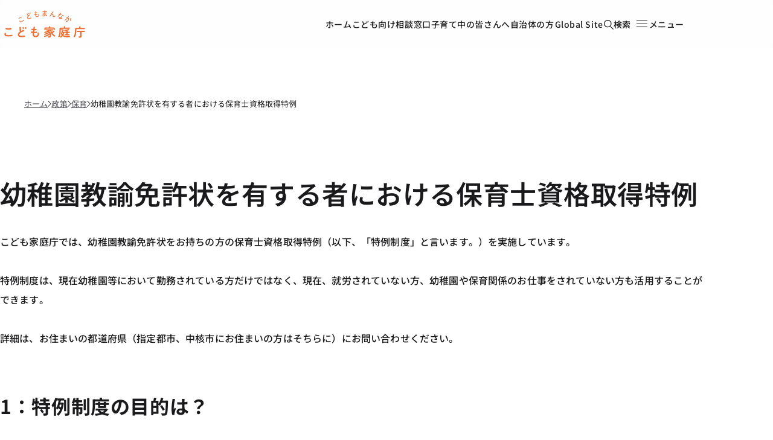

--- FILE ---
content_type: text/html; charset=UTF-8
request_url: https://www.cfa.go.jp/policies/hoiku/hoikushi-shikaku-tokurei
body_size: 20741
content:
<!DOCTYPE html>
<html lang="ja" dir="ltr" prefix="og: https://ogp.me/ns#">
  <head>
    <meta charset="utf-8" />
<script>var _paq = _paq || [];(function(){var u=(("https:" == document.location.protocol) ? "https://analytics.unified-web.digital.go.jp/" : "https://analytics.unified-web.digital.go.jp/");_paq.push(["setSiteId", "5"]);_paq.push(["setTrackerUrl", u+"matomo.php"]);if (!window.matomo_search_results_active) {_paq.push(["trackPageView"]);}_paq.push(["enableLinkTracking"]);var d=document,g=d.createElement("script"),s=d.getElementsByTagName("script")[0];g.type="text/javascript";g.defer=true;g.async=true;g.src=u+"matomo.js";s.parentNode.insertBefore(g,s);})();</script>
<meta name="description" content="こども家庭庁は、こどもがまんなかの社会を実現するためにこどもの視点に立って意見を聴き、こどもにとっていちばんの利益を考え、こどもと家庭の、福祉や健康の向上を支援し、こどもの権利を守るためのこども政策に強力なリーダーシップをもって取り組みます。" />
<link rel="canonical" href="https://www.cfa.go.jp/policies/hoiku/hoikushi-shikaku-tokurei" />
<meta name="author" content="こども家庭庁" />
<meta property="og:site_name" content="こども家庭庁" />
<meta property="og:type" content="article" />
<meta property="og:url" content="https://www.cfa.go.jp/policies/hoiku/hoikushi-shikaku-tokurei" />
<meta property="og:title" content="幼稚園教諭免許状を有する者における保育士資格取得特例｜こども家庭庁" />
<meta property="og:description" content="こども家庭庁は、こどもがまんなかの社会を実現するためにこどもの視点に立って意見を聴き、こどもにとっていちばんの利益を考え、こどもと家庭の、福祉や健康の向上を支援し、こどもの権利を守るためのこども政策に強力なリーダーシップをもって取り組みます。" />
<meta property="og:image" content="https://www.cfa.go.jp/themes/custom/gov_theme_cfa_2023/assets/images/ogp.png" />
<meta property="og:locale" content="ja_JP" />
<meta name="twitter:card" content="summary" />
<meta name="twitter:site" content="@KodomoKatei" />
<meta name="viewport" content="width=device-width, initial-scale=1" />
<meta name="apple-mobile-web-app-title" content="こども家庭庁" />
<meta name="MobileOptimized" content="width" />
<meta name="HandheldFriendly" content="true" />
<link rel="icon" href="/themes/custom/gov_theme_cfa_2023/favicon.ico" type="image/vnd.microsoft.icon" />
<link rel="alternate" hreflang="ja" href="https://www.cfa.go.jp/policies/hoiku/hoikushi-shikaku-tokurei" />

    <title>幼稚園教諭免許状を有する者における保育士資格取得特例｜こども家庭庁</title>
    <link rel="stylesheet" media="all" href="/assets/contents/css/css_3FpgXEzYt5GbbGoNR-eDt4Vn5pRfvDzWFTuKv51K2Pk.css?delta=0&amp;language=ja&amp;theme=gov_theme_cfa_2023&amp;include=eJx1jF0KgCAMgC9kGHagMXXZYCa4YXj76K2Hev5-ShtgB1WCiEoQ1rD5Ii2iLGpT-CyufCiD6aL-QmnHvzhVhZqBMlvrHrtxEnI61aj6Z3kDtjMxcA" />
<link rel="stylesheet" media="all" href="/assets/contents/css/css_FZNy3VCQwbACML1orwXu7vQzw0qJ0l5sjQtwYBa2-yA.css?delta=1&amp;language=ja&amp;theme=gov_theme_cfa_2023&amp;include=eJx1jF0KgCAMgC9kGHagMXXZYCa4YXj76K2Hev5-ShtgB1WCiEoQ1rD5Ii2iLGpT-CyufCiD6aL-QmnHvzhVhZqBMlvrHrtxEnI61aj6Z3kDtjMxcA" />

    
          </head>
  <body>
    
    
  
  
  
  



<a class="u-visually-hidden" href="#mainContainer">本文へ移動</a>

<header class="header" id="header">
  <div class="u-container">
    <div class="header__content">
      
  <a class="header-logo" href="/top">
      <img
    class="header-logo__image"
    src="/themes/custom/gov_theme_cfa_2023/logo.svg"
    alt="こどもまんなか こども家庭庁"
  >

    <span class="u-visually-hidden">ホーム</span>
  </a>


      <nav class="header__nav" aria-label="グローバルナビゲーション">
        <div class="header__menu--desktop-only u-links--pill">
          <ul class="header-menu">
          <li class="header-menu__item">
      
  
  <a
    class="header-item  "
    href="/top"
          lang="ja"  
          >
    
    ホーム
  </a>

    </li>
              <li class="header-menu__item">
      
  
  <a
    class="header-item  "
    href="https://www.kodomo.cfa.go.jp/"
          lang="ja"  
          >
    
    こども向け
  </a>

    </li>
              <li class="header-menu__item">
      
  
  <a
    class="header-item  "
    href="/children-inquiries"
          lang="ja"  
          >
    
    相談窓口
  </a>

    </li>
              <li class="header-menu__item">
      
  
  <a
    class="header-item  "
    href="/timelines/childcare"
          lang="ja"  
          >
    
    子育て中の皆さんへ
  </a>

    </li>
              <li class="header-menu__item">
      
  
  <a
    class="header-item  "
    href="/for-local-government?utm_campaign=ptn_lg"
          lang="ja"  
          >
    
    自治体の方
  </a>

    </li>
      </ul>

        </div>

        <div class="header__menu--desktop-only">
          <ul class="header-menu">
          <li class="header-menu__item">
      
  
  <a
    class="header-item  "
    href="/en"
          lang="en"  
        data-text="Global Site"  >
    
    Global Site
  </a>

    </li>
      </ul>

        </div>

        
  
  <a
    class="header-item  header-item__search"
    href="/search"
      
          >
          <span class="header-item__icon">
        <span
  aria-hidden="true"  class="icon icon--16px"
  role="img"
  ><svg xmlns="http://www.w3.org/2000/svg" width="16" height="16" viewBox="0 0 16 16"><path d="m16 15.18-5.053-4.924c1.01-1.066 1.6-2.543 1.6-4.102C12.632 2.79 9.768 0 6.316 0 2.863 0 0 2.79 0 6.154s2.779 6.154 6.316 6.154c1.431 0 2.695-.493 3.79-1.231L15.157 16l.842-.82ZM1.263 6.154c0-2.708 2.274-4.923 5.053-4.923s5.052 2.215 5.052 4.923-2.273 4.923-5.052 4.923c-2.78 0-5.053-2.215-5.053-4.923Z"/></svg></span>
      </span>
    
    検索
  </a>


        <div
	class="js-dropdown"
	data-dropdown-id="header-dropdown"
  data-dropdown-close-on-outside
  data-dropdown-close-on-escape
  data-dropdown-disable-scroll
  data-dropdown-trap-focus
  data-dropdown-reset-focus="header"
>
  


  <button
    class="header-item header-item__toggle"
    type="button"
          data-dropdown-toggle="header-dropdown"      aria-expanded="false"  
  >
    <span class="header-item__icon header-item__icon--open">
      <span
  aria-hidden="true"  class="icon icon--24px"
  role="img"
  ><svg xmlns="http://www.w3.org/2000/svg" width="24" height="24" viewBox="0 0 24 24"><path d="M3 6v1h18V6Zm0 5v1h18v-1Zm0 5v1h18v-1Z" /></svg></span>
    </span>

    <span class="header-item__icon header-item__icon--close">
      <span
  aria-hidden="true"  class="icon icon--24px"
  role="img"
  ><svg xmlns="http://www.w3.org/2000/svg" width="24" height="24" viewBox="0 0 24 24"><path d="m18.029 5.07-5.87 5.87-5.797-5.8-1.06 1.06 5.797 5.8-5.798 5.798 1.06 1.06 5.799-5.797 5.869 5.869 1.06-1.061L13.22 12l5.87-5.869-1.061-1.06Z"/></svg></span>
    </span>

    <span class="header-item__text header-item__text--open">メニュー</span>
    <span class="header-item__text header-item__text--close">閉じる</span>
  </button>

	<div id="header-dropdown" class="header-dropdown" hidden>
    <div class="header-dropdown__container u-container">
      <div class="header-dropdown__content">
        <div class="header-dropdown__menu header-dropdown__menu--mobile-only text-m">
            
<ul class="header-dropdown-list">
          
    <li class="header-dropdown-list__item ">
      <a class="header-dropdown-list__link" href="/top" data-content="ホーム" >ホーム<span
  aria-hidden="true"  class="icon icon--16px"
  role="img"
  ><svg xmlns="http://www.w3.org/2000/svg" width="16" height="16" viewBox="0 0 16 16"><path d="M8.162 3.077 13.14 8l-4.978 4.923L7.239 12l3.4-3.4H2.86V7.4h7.779L7.239 4Z"/></svg></span>
</a>
    </li>
                
                                      
    <li class="header-dropdown-list__item ">
      <a class="header-dropdown-list__link" href="https://www.kodomo.cfa.go.jp/" data-content="こども向け" >こども向け<span
  aria-hidden="true"  class="icon icon--16px"
  role="img"
  ><svg xmlns="http://www.w3.org/2000/svg" width="16" height="16" viewBox="0 0 16 16"><path d="M8.162 3.077 13.14 8l-4.978 4.923L7.239 12l3.4-3.4H2.86V7.4h7.779L7.239 4Z"/></svg></span>
</a>
    </li>
          
    <li class="header-dropdown-list__item ">
      <a class="header-dropdown-list__link" href="/children-inquiries" data-content="相談窓口" >相談窓口<span
  aria-hidden="true"  class="icon icon--16px"
  role="img"
  ><svg xmlns="http://www.w3.org/2000/svg" width="16" height="16" viewBox="0 0 16 16"><path d="M8.162 3.077 13.14 8l-4.978 4.923L7.239 12l3.4-3.4H2.86V7.4h7.779L7.239 4Z"/></svg></span>
</a>
    </li>
          
    <li class="header-dropdown-list__item ">
      <a class="header-dropdown-list__link" href="/timelines/childcare" data-content="子育て中の皆さんへ" >子育て中の皆さんへ<span
  aria-hidden="true"  class="icon icon--16px"
  role="img"
  ><svg xmlns="http://www.w3.org/2000/svg" width="16" height="16" viewBox="0 0 16 16"><path d="M8.162 3.077 13.14 8l-4.978 4.923L7.239 12l3.4-3.4H2.86V7.4h7.779L7.239 4Z"/></svg></span>
</a>
    </li>
          
    <li class="header-dropdown-list__item ">
      <a class="header-dropdown-list__link" href="/for-local-government?utm_campaign=ptn_lg" data-content="自治体の方" >自治体の方<span
  aria-hidden="true"  class="icon icon--16px"
  role="img"
  ><svg xmlns="http://www.w3.org/2000/svg" width="16" height="16" viewBox="0 0 16 16"><path d="M8.162 3.077 13.14 8l-4.978 4.923L7.239 12l3.4-3.4H2.86V7.4h7.779L7.239 4Z"/></svg></span>
</a>
    </li>
  </ul>

        </div>

        <div class="header-dropdown__menu header-dropdown__menu--columns text-m">
            
<ul class="header-dropdown-list">
          
    <li class="header-dropdown-list__item ">
      <a class="header-dropdown-list__link" href="/news" data-content="新着・更新" >新着・更新<span
  aria-hidden="true"  class="icon icon--16px"
  role="img"
  ><svg xmlns="http://www.w3.org/2000/svg" width="16" height="16" viewBox="0 0 16 16"><path d="M8.162 3.077 13.14 8l-4.978 4.923L7.239 12l3.4-3.4H2.86V7.4h7.779L7.239 4Z"/></svg></span>
</a>
    </li>
          
    <li class="header-dropdown-list__item ">
      <a class="header-dropdown-list__link" href="/press" data-content="広報・報道" >広報・報道<span
  aria-hidden="true"  class="icon icon--16px"
  role="img"
  ><svg xmlns="http://www.w3.org/2000/svg" width="16" height="16" viewBox="0 0 16 16"><path d="M8.162 3.077 13.14 8l-4.978 4.923L7.239 12l3.4-3.4H2.86V7.4h7.779L7.239 4Z"/></svg></span>
</a>
    </li>
          
    <li class="header-dropdown-list__item ">
      <a class="header-dropdown-list__link" href="/speech" data-content="大臣等会見" >大臣等会見<span
  aria-hidden="true"  class="icon icon--16px"
  role="img"
  ><svg xmlns="http://www.w3.org/2000/svg" width="16" height="16" viewBox="0 0 16 16"><path d="M8.162 3.077 13.14 8l-4.978 4.923L7.239 12l3.4-3.4H2.86V7.4h7.779L7.239 4Z"/></svg></span>
</a>
    </li>
          
    <li class="header-dropdown-list__item ">
      <a class="header-dropdown-list__link" href="/about" data-content="組織情報" >組織情報<span
  aria-hidden="true"  class="icon icon--16px"
  role="img"
  ><svg xmlns="http://www.w3.org/2000/svg" width="16" height="16" viewBox="0 0 16 16"><path d="M8.162 3.077 13.14 8l-4.978 4.923L7.239 12l3.4-3.4H2.86V7.4h7.779L7.239 4Z"/></svg></span>
</a>
    </li>
          
    <li class="header-dropdown-list__item ">
      <a class="header-dropdown-list__link" href="/policies" data-content="政策" >政策<span
  aria-hidden="true"  class="icon icon--16px"
  role="img"
  ><svg xmlns="http://www.w3.org/2000/svg" width="16" height="16" viewBox="0 0 16 16"><path d="M8.162 3.077 13.14 8l-4.978 4.923L7.239 12l3.4-3.4H2.86V7.4h7.779L7.239 4Z"/></svg></span>
</a>
    </li>
          
    <li class="header-dropdown-list__item ">
      <a class="header-dropdown-list__link" href="/councils" data-content="会議等" >会議等<span
  aria-hidden="true"  class="icon icon--16px"
  role="img"
  ><svg xmlns="http://www.w3.org/2000/svg" width="16" height="16" viewBox="0 0 16 16"><path d="M8.162 3.077 13.14 8l-4.978 4.923L7.239 12l3.4-3.4H2.86V7.4h7.779L7.239 4Z"/></svg></span>
</a>
    </li>
          
    <li class="header-dropdown-list__item ">
      <a class="header-dropdown-list__link" href="/laws" data-content="法令" >法令<span
  aria-hidden="true"  class="icon icon--16px"
  role="img"
  ><svg xmlns="http://www.w3.org/2000/svg" width="16" height="16" viewBox="0 0 16 16"><path d="M8.162 3.077 13.14 8l-4.978 4.923L7.239 12l3.4-3.4H2.86V7.4h7.779L7.239 4Z"/></svg></span>
</a>
    </li>
          
    <li class="header-dropdown-list__item ">
      <a class="header-dropdown-list__link" href="/recruitment" data-content="採用" >採用<span
  aria-hidden="true"  class="icon icon--16px"
  role="img"
  ><svg xmlns="http://www.w3.org/2000/svg" width="16" height="16" viewBox="0 0 16 16"><path d="M8.162 3.077 13.14 8l-4.978 4.923L7.239 12l3.4-3.4H2.86V7.4h7.779L7.239 4Z"/></svg></span>
</a>
    </li>
          
    <li class="header-dropdown-list__item ">
      <a class="header-dropdown-list__link" href="/resources" data-content="資料" >資料<span
  aria-hidden="true"  class="icon icon--16px"
  role="img"
  ><svg xmlns="http://www.w3.org/2000/svg" width="16" height="16" viewBox="0 0 16 16"><path d="M8.162 3.077 13.14 8l-4.978 4.923L7.239 12l3.4-3.4H2.86V7.4h7.779L7.239 4Z"/></svg></span>
</a>
    </li>
          
    <li class="header-dropdown-list__item ">
      <a class="header-dropdown-list__link" href="/applications" data-content="申請・届出" >申請・届出<span
  aria-hidden="true"  class="icon icon--16px"
  role="img"
  ><svg xmlns="http://www.w3.org/2000/svg" width="16" height="16" viewBox="0 0 16 16"><path d="M8.162 3.077 13.14 8l-4.978 4.923L7.239 12l3.4-3.4H2.86V7.4h7.779L7.239 4Z"/></svg></span>
</a>
    </li>
          
    <li class="header-dropdown-list__item ">
      <a class="header-dropdown-list__link" href="/procurement" data-content="調達情報" >調達情報<span
  aria-hidden="true"  class="icon icon--16px"
  role="img"
  ><svg xmlns="http://www.w3.org/2000/svg" width="16" height="16" viewBox="0 0 16 16"><path d="M8.162 3.077 13.14 8l-4.978 4.923L7.239 12l3.4-3.4H2.86V7.4h7.779L7.239 4Z"/></svg></span>
</a>
    </li>
          
    <li class="header-dropdown-list__item ">
      <a class="header-dropdown-list__link" href="/link" data-content="関連リンク" >関連リンク<span
  aria-hidden="true"  class="icon icon--16px"
  role="img"
  ><svg xmlns="http://www.w3.org/2000/svg" width="16" height="16" viewBox="0 0 16 16"><path d="M8.162 3.077 13.14 8l-4.978 4.923L7.239 12l3.4-3.4H2.86V7.4h7.779L7.239 4Z"/></svg></span>
</a>
    </li>
  </ul>

        </div>

        <div class="header-dropdown__menu header-dropdown__menu--divider text-body-m">
          <div class="header-dropdown__menu--mobile-only">
              
<ul class="header-dropdown-list">
          
    <li class="header-dropdown-list__item ">
      <a class="header-dropdown-list__link" href="/en" data-content="Global Site" >Global Site<span
  aria-hidden="true"  class="icon icon--16px"
  role="img"
  ><svg xmlns="http://www.w3.org/2000/svg" width="16" height="16" viewBox="0 0 16 16"><path d="M8.162 3.077 13.14 8l-4.978 4.923L7.239 12l3.4-3.4H2.86V7.4h7.779L7.239 4Z"/></svg></span>
</a>
    </li>
  </ul>

          </div>

            
<ul class="header-dropdown-list">
          
    <li class="header-dropdown-list__item ">
      <a class="header-dropdown-list__link" href="/site-policy" data-content="サイトポリシー" >サイトポリシー<span
  aria-hidden="true"  class="icon icon--16px"
  role="img"
  ><svg xmlns="http://www.w3.org/2000/svg" width="16" height="16" viewBox="0 0 16 16"><path d="M8.162 3.077 13.14 8l-4.978 4.923L7.239 12l3.4-3.4H2.86V7.4h7.779L7.239 4Z"/></svg></span>
</a>
    </li>
          
    <li class="header-dropdown-list__item ">
      <a class="header-dropdown-list__link" href="/social-media-policy" data-content="SNSポリシー" >SNSポリシー<span
  aria-hidden="true"  class="icon icon--16px"
  role="img"
  ><svg xmlns="http://www.w3.org/2000/svg" width="16" height="16" viewBox="0 0 16 16"><path d="M8.162 3.077 13.14 8l-4.978 4.923L7.239 12l3.4-3.4H2.86V7.4h7.779L7.239 4Z"/></svg></span>
</a>
    </li>
          
    <li class="header-dropdown-list__item ">
      <a class="header-dropdown-list__link" href="/copyright-policy" data-content="コピーライトポリシー" >コピーライトポリシー<span
  aria-hidden="true"  class="icon icon--16px"
  role="img"
  ><svg xmlns="http://www.w3.org/2000/svg" width="16" height="16" viewBox="0 0 16 16"><path d="M8.162 3.077 13.14 8l-4.978 4.923L7.239 12l3.4-3.4H2.86V7.4h7.779L7.239 4Z"/></svg></span>
</a>
    </li>
          
    <li class="header-dropdown-list__item ">
      <a class="header-dropdown-list__link" href="/contact" data-content="ご意見・ご要望" >ご意見・ご要望<span
  aria-hidden="true"  class="icon icon--16px"
  role="img"
  ><svg xmlns="http://www.w3.org/2000/svg" width="16" height="16" viewBox="0 0 16 16"><path d="M8.162 3.077 13.14 8l-4.978 4.923L7.239 12l3.4-3.4H2.86V7.4h7.779L7.239 4Z"/></svg></span>
</a>
    </li>
          
    <li class="header-dropdown-list__item ">
      <a class="header-dropdown-list__link" href="/sitemap" data-content="サイトマップ" >サイトマップ<span
  aria-hidden="true"  class="icon icon--16px"
  role="img"
  ><svg xmlns="http://www.w3.org/2000/svg" width="16" height="16" viewBox="0 0 16 16"><path d="M8.162 3.077 13.14 8l-4.978 4.923L7.239 12l3.4-3.4H2.86V7.4h7.779L7.239 4Z"/></svg></span>
</a>
    </li>
  </ul>

        </div>
      </div>
    </div>

    <div
      class="header-dropdown__overlay"
      data-dropdown-overlay="header-dropdown"
      aria-hidden="true"
    ></div>
  </div>
</div>

      </nav>
    </div>
  </div>
</header>


<main class="template__main template-subpage__main u-container" id="mainContainer">
  


  <article class="article">  
<nav class="breadcrumbs text-s" id="breadcrumbsNav" aria-label="現在位置"><ol class="breadcrumbs__list"><li class="breadcrumbs__item"><a class="link" href="/top">ホーム</a><span class="breadcrumbs__separator" role="img" aria-label="の中の"><svg viewBox="0 0 5 8" xmlns="http://www.w3.org/2000/svg"><path d="M.71 0 .27.44l3.54 3.54L.27 7.52l.44.44L4.7 3.98.71 0z" fill="inherit"/></svg></span></li><li class="breadcrumbs__item"><a class="link" href="/policies">政策</a><span class="breadcrumbs__separator" role="img" aria-label="の中の"><svg viewBox="0 0 5 8" xmlns="http://www.w3.org/2000/svg"><path d="M.71 0 .27.44l3.54 3.54L.27 7.52l.44.44L4.7 3.98.71 0z" fill="inherit"/></svg></span></li><li class="breadcrumbs__item"><a class="link" href="/policies/hoiku">保育</a><span class="breadcrumbs__separator" role="img" aria-label="の中の"><svg viewBox="0 0 5 8" xmlns="http://www.w3.org/2000/svg"><path d="M.71 0 .27.44l3.54 3.54L.27 7.52l.44.44L4.7 3.98.71 0z" fill="inherit"/></svg></span></li><li class="breadcrumbs__item" aria-current="page">幼稚園教諭免許状を有する者における保育士資格取得特例</li></ol></nav>
    
          <h1>
<span>幼稚園教諭免許状を有する者における保育士資格取得特例</span>
</h1>
    

<div data-drupal-messages-fallback class="hidden"></div>
  



  <div>
    
            <div><p>こども家庭庁では、幼稚園教諭免許状をお持ちの方の保育士資格取得特例（以下、「特例制度」と言います。）を実施しています。</p><p>特例制度は、現在幼稚園等において勤務されている方だけではなく、現在、就労されていない方、幼稚園や保育関係のお仕事をされていない方も活用することができます。</p><p>詳細は、お住まいの都道府県（指定都市、中核市にお住まいの方はそちらに）にお問い合わせください。</p><h2>1：特例制度の目的は？</h2><p>平成27年度から施行の子ども・子育て支援新制度における新たな「認定こども園制度」への円滑な移行・促進のために、令和6年度末までの特例制度を設けています。<br>※「児童福祉法施行規則第六条の十一の二第一項の規定に基づきこども家庭庁長官が定める基準」等の一部改正（令和6年こども家庭庁告示第14号による改正）により、特例制度が令和11年度末までに延長になりました。<br>（詳細は「1．目的」をご覧ください）</p><h2>2：特例制度の対象者は？どのように保育士資格を取得するのか？</h2><p>特例制度は、幼稚園教諭免許状を有し、幼稚園等において「3年以上かつ4,320時間以上」実務経験を有する方が対象となります。</p><p>特例制度の対象者は、保育士養成施設において最大8単位（2単位4科目。学校にもよりますが、要する日数としては通学制の場合、20日間程度と見込まれます。）の特例教科目を修得した後に保育士試験によって資格を取得します。【3年特例】</p><p>特例教科目を開設している保育士養成施設は次のとおりです。<br><a href="/assets/contents/node/basic_page/field_ref_resources/cd2d5e75-8ffc-4775-94fd-3f07d390445a/dad6d3ee/20251209_policies_hoiku_hoikushi-shikaku-tokurei_18.pdf">「特例教科目」を開設している保育士養成施設一覧(令和7年度)（PDF／603KB）</a>　※令和7年12月9日に掲載資料を更新</p><p>また、令和5年度からは、これまでの特例制度の実務経験に係る要件に加えて、平成27年4月の子ども・子育て支援新制度施行後の幼保連携型認定こども園における保育教諭としての勤務経験を「2年以上かつ2,880時間以上」有する職員については、特例教科目8単位のうち更に2単位を修得したものとみなす特例制度を設けることとしています。【幼保2年特例】</p><p>なお、過去に保育士養成施設において学びの経験がある方は、修得する特例教科目の単位数が変わってきます。該当する方は、学んだ保育士養成施設に必要な単位数等をご確認ください。</p><p>（対象者に関する詳細は「2－1．特例制度の対象者」をご覧ください）<br>（流れに関する詳細は「2－2．特例制度による保育士資格取得までの流れ」をご覧ください）</p><h2>3：保育士試験ではどの科目を受験する必要があるのか？</h2><p>保育士養成施設において、「3年特例」の場合は特例教科目8単位、「幼保2年特例」の場合は6単位を修得した場合、保育士試験は全科目免除になります。一方、例えば、保育士養成施設において特例教科目4単位を修得した場合には、保育士試験科目は全科目免除にはなりませんが、修得した特例教科目4単位に応じて一部の保育士試験科目が免除されます。</p><p>（詳細は「4．特例制度による保育士試験」をご覧ください）</p><h2>4：保育士資格はあるが、幼稚園教諭免許状はない。同じような特例はあるか？</h2><p>こども家庭庁における特例と同様、文部科学省においても幼稚園教諭免許状取得のための特例があります。<br><a target="_blank" class="icon--external" href="http://www.mext.go.jp/a_menu/shotou/kyoin/1339596.htm">詳細はこちらをご覧ください（文部科学省のページに移動します）<svg role="img" class="icon icon--16px icon--external" aria-label="外部リンク">
  <path xmlns="http://www.w3.org/2000/svg" d="M13 13H3V3H8V2H2V14H14V8H13V13Z" style="fill:inherit;"></path>
  <path xmlns="http://www.w3.org/2000/svg" d="M9.99844 2V3H12.2884L5.64844 9.65L6.34844 10.35L12.9984 3.71V6H13.9984V2H9.99844Z" style="fill:inherit;"></path>
</svg></a></p><h4>1．目的</h4><p>平成24年8月、「就学前の子どもに関する教育、保育等の総合的な提供の推進に関する法律の一部を改正する法律」（平成24年法律第66号。以下「改正認定こども園法」といいます。）により、「学校及び児童福祉施設としての法的位置づけを持つ単一の施設」として、新たな「幼保連携型認定こども園」が創設されました。新たな「幼保連携型認定こども園」は学校教育と保育を一体的に提供する施設であるため、配置される職員としては「幼稚園教諭免許状」と「保育士資格」の両方の免許・資格を有する「保育教諭」が位置づけられています。新たな「幼保連携型認定こども園」への円滑な移行を進めるため、改正認定こども園法の施行後10年間は、「幼稚園教諭免許状」又は「保育士資格」のいずれかを有していれば、「保育教諭」として勤務できる経過措置を設けておりますが、この間にもう一方の免許・資格を取得する必要があります。</p><p>このため、平成24年度に保育士養成課程等検討会における議論を踏まえ、経過措置期間中に幼稚園教諭免許状を有し幼稚園等において一定の実務経験を有する者（以下「特例対象者」といいます。）を対象として保育士資格の取得に必要な単位数等の特例を設け、免許・資格の併有を促進することとしました。</p><p>なお、「地域の自主性及び自立性を高めるための改革の推進を図るための関係法律の整備に関する法律」（令和6年法律第53号）及び「児童福祉法施行規則第六条の十一の二第一項の規定に基づきこども家庭庁長官が定める基準」等の一部改正（令和6年こども家庭庁告示第14号による改正）により、幼稚園教諭免許状又は保育士資格のいずれかを有していれば保育教諭等となることができる期間及び保育士資格取得の特例の期日が、認定こども園法一部改正法の施行の日から10年間であったところ、15年間（令和11年度末）に延長となりました。<br>※特例制度は、現在幼稚園等において勤務されている方だけではなく、現在、就労されていない方、幼稚園や保育関係のお仕事をされていない方も活用することができます。<br>※幼稚園教諭免許状又は保育士資格のいずれかを有していれば主幹保育教諭・指導保育教諭となることができる特例の延長期間は12年間（令和8年度末）となりましたのでご注意ください。</p><h4>2－1．特例制度の対象者</h4><p>特例対象者（「3年特例」の場合）は、幼稚園教諭免許を有し、次の施設において「3年以上かつ4,320時間以上」の実務経験を有する者です。</p><p>※　実務経験は複数施設における合算でも可能です。<br>※　施設が廃園されている場合、当該施設の設置者（自治体などの法人）が存続していれば証明が可能です。また、統合等によって事務を引き継いだ施設・団体等が証明できる場合は、引き継いだ施設・団体の長による証明も可能です。いずれも難しく証明ができない場合は、その実務を加算することはできません。</p><ul><li>（1）幼稚園（特別支援学校幼稚部含む）</li><li>（2）認定こども園</li><li>（3）保育所</li><li>（4）小規模保育事業（法第6条の3第10項に規定する小規模保育事業（家庭的保育事業等の設備及び運営に関する基準（平成26年厚生労働省令第61号）第27条に規定する小規模保育事業Ａ型及び小規模保育事業Ｂ型に限る。））を実施する施設</li><li>（5）事業所内保育事業（法第6条の3第12項に規定する事業所内保育事業（利用定員が6人以上の施設））を実施する施設</li><li>（6）公立の認可外保育施設</li><li>（7）へき地保育所</li><li>（8）幼稚園併設型認可外保育施設</li><li>（9）認可外保育施設指導監督基準を満たす旨の証明書が交付された認可外保育施設<br>ただし、（9）は次の施設を除くことに注意してください。<ul><li>当該施設を利用する児童の半数以上が一時預かり（入所児童の保護者と日単位又は時間単位で不定期に契約し、保育サービスを提供するもの）による施設</li><li>当該施設を利用する児童の半数以上が22時から翌日7時までの全部又は一部の利用による施設</li><li>利用定員が5人以下の施設<br>　　　　<br>※　令和5年度からは、上記「3年特例」の要件に加えて、幼保連携型認定こども園における保育教諭としての実務経験を「2年以上かつ2,880時間以上」有する職員は「幼保2年特例」による特例制度の対象者となっています。<br><img alt="「3年特例」による特例制度" src="/assets/contents/node/basic_page/field_ref_images/cd2d5e75-8ffc-4775-94fd-3f07d390445a/7f7f2eaf/20230401_policies_hoiku_hoikushi-shikaku-tokurei_0a.png"><br><img alt="令和5年度からの「幼保2年特例」による特例制度" src="/assets/contents/node/basic_page/field_ref_images/cd2d5e75-8ffc-4775-94fd-3f07d390445a/ba2d0a29/20230401_policies_hoiku_hoikushi-shikaku-tokurei_01.png"><br><a href="/assets/contents/node/basic_page/field_ref_resources/cd2d5e75-8ffc-4775-94fd-3f07d390445a/157c5f53/20241118_policies_hoiku_hoikushi-shikaku-tokurei_14.pdf">※保育士資格取得の特例の概要（PDF／615KB）</a>　※令和6年11月18日に掲載資料を更新</li></ul></li></ul><h4>2－2．特例制度による保育士資格取得までの流れ</h4><p>保育士試験の申込時に、幼稚園等における「実務経験」と保育士養成施設における「学び」が必要です。「実務経験」と「学び」の順番（前後関係）は問いません。</p><p>現在、保育士試験の全てを免除される方については、受験申請期間を年4回設けています。<br><img alt="特例教科目の受講から保育士証交付までの流れ" src="/assets/contents/node/basic_page/field_ref_images/cd2d5e75-8ffc-4775-94fd-3f07d390445a/91562a29/20230401_policies_hoiku_hoikushi-shikaku-tokurei_02.gif"></p><h4>3．保育士養成施設における学び</h4><p>保育士養成施設において特例教科目8単位（「福祉と養護（講義　2単位）」「子ども家庭支援論（講義　2単位）」「保健と食と栄養（講義　2単位）」「乳児保育（演習　2単位）」。）が実施されています。</p><p>過去に保育士養成施設において保育士養成課程の教科目（特例教科目ではなく、通常の養成課程の教科目）を学んでいると、特例教科目8単位全てを受講する必要がない場合があります。該当する方は、過去に学んだ保育士養成施設にお問い合わせ下さい。</p><p>※令和5年度からの「幼保2年特例」による特例制度においては、幼保連携型認定こども園における実務経験を評価して、特例教科目6単位（「福祉と養護（講義　2単位）」「子ども家庭支援論（講義　1単位）」「保健と食と栄養（講義　2単位）」「乳児保育（演習　1単位）」。）としています。<br><img alt="特例教科目の受講方法のイメージ" src="/assets/contents/node/basic_page/field_ref_images/cd2d5e75-8ffc-4775-94fd-3f07d390445a/4e0fc971/20230401_policies_hoiku_hoikushi-shikaku-tokurei_03.gif"><br><img alt="特例教科目の受講方法のイメージ2" src="/assets/contents/node/basic_page/field_ref_images/cd2d5e75-8ffc-4775-94fd-3f07d390445a/9a676b96/20230401_policies_hoiku_hoikushi-shikaku-tokurei_04.png"></p><h4>4．特例制度による保育士試験</h4><p><em>（1）特例制度によらない場合の保育士試験（平成22年度から実施しており、今回の特例制度とは関係ありません）</em></p><p>特例制度によらずに幼稚園教諭免許状を有する者が保育士試験を受験する場合、「保育の心理学」「教育原理」「実技試験」が免除されます。なお、別表Ａアの通常の養成課程の教科目を履修した場合、履修した科目により試験科目が免除されます。</p><p><em>（2）特例制度による保育士試験の免除科目（平成26年度の保育士試験から実施）</em><br>[1]　特例制度により保育士試験を受験する場合、保育士養成施設において特例教科目の学びをしなくても「保育の心理学」「教育原理」「保育実習理論」「実技試験」が免除されます。</p><p>Ａ．幼稚園教諭免許を有する者における試験免除科目・修得教科目対応表<br><img alt="幼稚園教諭免許を有する者における試験免除科目・修得教科目対応表" src="/assets/contents/node/basic_page/field_ref_images/cd2d5e75-8ffc-4775-94fd-3f07d390445a/bf9488d6/20230401_policies_hoiku_hoikushi-shikaku-tokurei_05.png"></p><p>Ｂ．特例教科目による試験免除科目・修得科目対応表<br><img alt="特例教科目による試験免除科目・修得科目対応表" src="/assets/contents/node/basic_page/field_ref_images/cd2d5e75-8ffc-4775-94fd-3f07d390445a/ea68d15c/20230401_policies_hoiku_hoikushi-shikaku-tokurei_06.png"></p><p>Ｃ．実務経験があって幼稚園教諭免許を有する者における試験免除科目・修得教科目対応表<br><img alt="実務経験があって幼稚園教諭免許を有する者における試験免除科目・修得教科目対応表" src="/assets/contents/node/basic_page/field_ref_images/cd2d5e75-8ffc-4775-94fd-3f07d390445a/619e4982/20230401_policies_hoiku_hoikushi-shikaku-tokurei_07.png"></p><p>※(　)は単位数　　※Ｂにおいて&lt;　&gt;は共通する科目の単位数（令和5年度からの「幼保2年特例」による特例制度の対象の場合は「こども家庭支援論」及び「乳児保育」の単位数はそれぞれ1単位）<br>（例.「福祉と養護」の2単位を修得した場合は、試験免除科目「社会福祉」「社会的養護」の2つの試験免除科目として活用できます。）</p><p>[2]　特例教科目を実施している保育士養成施設において別表Ｂイの特例教科目を履修した場合、履修した特例教科目により試験科目が免除されます。</p><p>[3]　特例制度を実施していない保育士養成施設において別表Ｃウの通常の養成課程の教科目を履修した場合、履修した通常の養成課程の教科目により試験科目が免除されます。</p><p>※別表ＢイとＣウを組み合わせた試験科目の免除もできます。詳細は科目等履修をする保育士養成校にお問い合わせください。<br>※「3．保育士養成施設における学び」もご参照ください。</p><p><em>（3）保育士試験において既に合格している科目の取り扱い</em><br>保育士試験においては、当該年に合格した科目は翌2年間合格したものとなります。特例制度を活用される場合は、保育士試験における合格科目との関係にご留意いただき、受講をしてください。</p><p>例えば、保育士試験において「社会福祉」「児童家庭福祉」「社会的養護」に既に合格している場合、特例教科目である「子ども家庭支援論」「保健と食と栄養」「乳児保育」を履修することで全科目免除になります。</p><p><em>（4）特例制度による保育士試験の期限</em><br>特例制度による受験は、平成26年度保育士試験から（「幼保2年特例」による特例制度は令和5年度保育士試験から）、改正認定こども園法施行後15年の間の保育士試験において適用されます。<br>（令和11年度末の保育士試験が最後になります。）<br>（注）<br>改正認定こども園法施行後15年の最終年に特例教科目を修得した者又は実務経験を満たした者は、当該年の次の年の保育士試験において特例による受験が可能 です。（令和11年度末の保育士試験が最後になりますが、令和11年度に特例教科目を修得した場合又は実務経験を満たした場合は令和12年度の保育士試験を特例により受験できます。）<br>なお、改正認定こども園法では、本法律の施行後15年間は、幼稚園教諭免許状又は保育士資格のいずれかを有していれば、「保育教諭」として勤務することが できる特例期間を設けていますが、当該者（令和12年度に特例による保育士試験を受験する者）は保育士資格を取得するまでの間は、「保育教諭」 として勤務することができないことにご注意ください。</p><h2>参考情報</h2><h4>通知等</h4><ul><li><a href="/assets/contents/node/basic_page/field_ref_resources/cd2d5e75-8ffc-4775-94fd-3f07d390445a/95839add/20250324_policies_hoiku_hoikushi-shikaku-tokurei_17.pdf">「保育士試験の実施について」（PDF／314KB）</a>　※令和7年3月26日に掲載資料を更新</li><li><a href="/assets/contents/node/basic_page/field_ref_resources/cd2d5e75-8ffc-4775-94fd-3f07d390445a/d1a5a270/20241118_policies_hoiku_hoikushi-shikaku-tokurei_16.pdf">「指定保育士養成施設の指定及び運営の基準について」（PDF／678KB）</a>　※令和6年11月18日に掲載資料を更新</li><li><a href="/assets/contents/node/basic_page/field_ref_resources/cd2d5e75-8ffc-4775-94fd-3f07d390445a/db3b33fc/20230401_policies_hoiku_hoikushi-shikaku-tokurei_06.pdf">「保育士養成課程修了証明書等について」（PDF／111KB）</a></li><li><a href="/assets/contents/node/basic_page/field_ref_resources/cd2d5e75-8ffc-4775-94fd-3f07d390445a/50b4cbd3/20230401_policies_hoiku_hoikushi-shikaku-tokurei_07.pdf">「指定保育士養成施設の各年度における業務報告について」（PDF／227KB）</a></li><li><a href="/assets/contents/node/basic_page/field_ref_resources/cd2d5e75-8ffc-4775-94fd-3f07d390445a/80062ad6/20230401_policies_hoiku_hoikushi-shikaku-tokurei_08.pdf">Ｑ＆Ａ等（PDF／823KB）</a></li><li><a href="/assets/contents/node/basic_page/field_ref_resources/cd2d5e75-8ffc-4775-94fd-3f07d390445a/2ce854ca/20230401_policies_hoiku_hoikushi-shikaku-tokurei_09.pdf">幼稚園教諭免許状又は保育士資格の取得のための特例制度に関する利用希望調査の結果（PDF／1,361KB）</a></li></ul><h4>様式（保育士試験の申し込みに当たり必要な書類）</h4><ul><li><a target="_blank" class="icon--external" href="http://www.hoyokyo.or.jp/h27_zitsumu.pdf">実務証明書（全国保育士養成協議会のページに移動します）<svg role="img" class="icon icon--16px icon--external" aria-label="外部リンク">
  <path xmlns="http://www.w3.org/2000/svg" d="M13 13H3V3H8V2H2V14H14V8H13V13Z" style="fill:inherit;"></path>
  <path xmlns="http://www.w3.org/2000/svg" d="M9.99844 2V3H12.2884L5.64844 9.65L6.34844 10.35L12.9984 3.71V6H13.9984V2H9.99844Z" style="fill:inherit;"></path>
</svg></a></li><li><a href="/assets/contents/node/basic_page/field_ref_resources/cd2d5e75-8ffc-4775-94fd-3f07d390445a/dc3b8871/20230401_policies_hoiku_hoikushi-shikaku-tokurei_10.pdf">特例制度対象施設証明書（PDF／42KB）</a></li></ul><h4>保育士養成課程等検討会の報告書</h4><ul><li><a href="/assets/contents/node/basic_page/field_ref_resources/cd2d5e75-8ffc-4775-94fd-3f07d390445a/d0128c1c/20230401_policies_hoiku_hoikushi-shikaku-tokurei_11.pdf">保育士養成課程等検討会の報告書（PDF／242KB）</a></li><li><a href="/assets/contents/node/basic_page/field_ref_resources/cd2d5e75-8ffc-4775-94fd-3f07d390445a/c062e11a/20230401_policies_hoiku_hoikushi-shikaku-tokurei_12.pdf">第1回及び第2回保育士養成課程等検討会における各構成員の発言を踏まえた論点の整理（令和4年6月15日）（PDF／297KB）</a></li></ul><h4>子ども・子育て支援制度</h4><p><a href="/policies/kokoseido/">子ども・子育て支援制度</a></p></div>
      
  </div>

</article>

</main>

<footer class="footer">
  <div class="u-container">
    <div class="footer__content">
      <div class="footer__logo">
        
  <a class="footer-logo" href="/top">
      <img
    class="footer-logo__image"
    src="/themes/custom/gov_theme_cfa_2023/logo.svg"
    alt="こどもまんなか こども家庭庁"
  >

    <span class="u-visually-hidden">ホーム</span>
  </a>

      </div>

      <div class="footer__address">
        

        <address class="address__text text-s">
    〒100-6090<br>
    東京都千代田区霞が関3-2-5<br>
    霞が関ビルディング14階、20階、21階、22階<br>
</address>
<p class="address__text text-s" style="margin-top: 1.0rem;">電話番号：03-6771-8030（代表）</p>
<p class="address__text text-s footer__corporate-number">法人番号：7000012010039</p>


  


      </div>

      <div class="footer__nav">
        <nav class="footer-nav text-s" aria-label="">
  <ul class="footer-nav__list">
          <li class="footer-nav__item">
        <a
          class="footer-nav__link"
          href="/site-policy"
                  >
          サイトポリシー
        </a>
      </li>
          <li class="footer-nav__item">
        <a
          class="footer-nav__link"
          href="/privacy-policy"
                  >
          プライバシーポリシー
        </a>
      </li>
          <li class="footer-nav__item">
        <a
          class="footer-nav__link"
          href="/social-media-policy"
                  >
          SNSポリシー
        </a>
      </li>
          <li class="footer-nav__item">
        <a
          class="footer-nav__link"
          href="/accessibility-statement"
                  >
          ウェブアクセシビリティ
        </a>
      </li>
          <li class="footer-nav__item">
        <a
          class="footer-nav__link"
          href="/contact"
                  >
          ご意見・ご要望
        </a>
      </li>
          <li class="footer-nav__item">
        <a
          class="footer-nav__link"
          href="/sitemap"
                  >
          サイトマップ
        </a>
      </li>
      </ul>
</nav>

      </div>

      <div class="footer__meta">
        

        <h3 class="sns__title">こども家庭庁公式SNS</h3>
<div class="sns">
  <ul aria-label="ソーシャルメディア" class="sns__list">
    <li class="sns__item">
      <a href="https://x.com/KodomoKatei" rel="noreferrer noopener" target="_blank">
        <span class="icon icon--32px sns__icon" role="img">
          <svg width="32" height="32" viewBox="0 0 32 32" fill="none">
            <circle cx="16" cy="16" r="16" fill="black" />
            <path d="M17.5646 14.8417L22.9915 8.53333H21.7055L16.9934 14.0108L13.2298 8.53333H8.88889L14.5802 16.8162L8.88889 23.4315H10.175L15.1511 17.6471L19.1258 23.4315H23.4667L17.5643 14.8417H17.5646ZM15.8032 16.8892L15.2265 16.0644L10.6384 9.50147H12.6137L16.3164 14.7979L16.8931 15.6227L21.7062 22.5073H19.7308L15.8032 16.8895V16.8892Z" fill="white" />
          </svg>
        </span>
        <span class="sns__text">こども家庭庁公式 X</span>
        <span class="icon--external-wrapper">
          <svg class="icon icon--external icon--16px" role="img" aria-label="別ウィンドウで開く" width="16" height="16" viewBox="0 0 16 16">
            <path d="M13 13H3V3H8V2H2V14H14V8H13V13Z" fill="currentColor" />
            <path d="M9.99844 2V3H12.2884L5.64844 9.65L6.34844 10.35L12.9984 3.71V6H13.9984V2H9.99844Z" fill="currentColor" />
          </svg>
        </span>
      </a>
    </li>
    <li class="sns__item">
      <a href="https://www.instagram.com/kodomo.katei/" rel="noreferrer noopener" target="_blank">

        <span class="icon icon--32px sns__icon" role="img">
          <svg width="32" height="32" viewBox="0 0 128 128" fill="none" xmlns:xlink="http://www.w3.org/1999/xlink">
            <g clip-path="url(#clip0_748_205)">
              <mask id="mask0_748_205" style="mask-type:luminance" maskUnits="userSpaceOnUse" x="0" y="0" width="128" height="128">
                <path d="M63.9997 11.5299C81.0888 11.5299 83.1128 11.5939 89.8619 11.9022C96.1025 12.1868 99.4912 13.2283 101.746 14.1054C104.735 15.2672 106.866 16.6523 109.106 18.8919C111.345 21.1315 112.733 23.2631 113.892 26.2513C114.769 28.5063 115.811 31.8949 116.095 38.1355C116.403 44.8846 116.468 46.9082 116.468 63.9977C116.468 81.0872 116.404 83.1103 116.095 89.8593C115.811 96.1 114.769 99.4886 113.892 101.744C112.73 104.732 111.345 106.863 109.106 109.103C106.866 111.342 104.734 112.73 101.746 113.889C99.4912 114.767 96.1025 115.808 89.8619 116.093C83.1133 116.4 81.0893 116.465 63.9997 116.465C46.9102 116.465 44.8872 116.401 38.1381 116.093C31.8975 115.808 28.5088 114.767 26.2539 113.889C23.2651 112.727 21.1341 111.342 18.8944 109.103C16.6553 106.863 15.2672 104.732 14.108 101.744C13.2304 99.4886 12.1894 96.1 11.9047 89.8593C11.597 83.1108 11.5325 81.0867 11.5325 63.9977C11.5325 46.9087 11.5965 44.8851 11.9047 38.1355C12.1894 31.8949 13.2309 28.5063 14.108 26.2513C15.2698 23.2626 16.6548 21.1315 18.8944 18.8919C21.1341 16.6528 23.2657 15.2647 26.2539 14.1054C28.5088 13.2283 31.8975 12.1868 38.1381 11.9022C44.8867 11.597 46.9107 11.5299 63.9997 11.5299ZM63.9997 0C46.6184 0 44.4381 0.0742445 37.6122 0.384535C30.7992 0.694826 26.1484 1.77777 22.0777 3.35995C17.8683 4.9964 14.3005 7.18482 10.7424 10.7424C7.18482 14.3005 4.99435 17.8683 3.35995 22.0777C1.77726 26.1489 0.694826 30.8017 0.384535 37.6122C0.0742445 44.4386 0 46.6189 0 63.9997C0 81.3806 0.0742445 83.5614 0.384535 90.3872C0.694826 97.2003 1.77777 101.851 3.35995 105.922C4.9964 110.131 7.18482 113.699 10.7424 117.257C14.3005 120.815 17.8709 123.003 22.0777 124.64C26.1489 126.222 30.8017 127.305 37.6122 127.615C44.4381 127.925 46.6184 127.999 63.9997 127.999C81.3811 127.999 83.5614 127.925 90.3872 127.615C97.2003 127.305 101.851 126.222 105.922 124.64C110.131 123.003 113.699 120.815 117.257 117.257C120.815 113.699 123.003 110.129 124.64 105.922C126.222 101.851 127.305 97.1978 127.615 90.3872C127.925 83.5614 127.999 81.3811 127.999 63.9997C127.999 46.6184 127.925 44.4381 127.615 37.6122C127.305 30.7992 126.222 26.1484 124.64 22.0777C123.003 17.8683 120.815 14.3005 117.257 10.7424C113.699 7.18482 110.129 4.9964 105.922 3.35995C101.851 1.77726 97.1978 0.694826 90.3872 0.384535C83.5619 0.0742445 81.3811 0 63.9997 0ZM63.9997 31.1356C45.8488 31.1356 31.1356 45.8488 31.1356 63.9997C31.1356 82.1507 45.8488 96.8644 63.9997 96.8644C82.1507 96.8644 96.8644 82.1507 96.8644 63.9997C96.8644 45.8488 82.1507 31.1356 63.9997 31.1356ZM63.9997 85.3345C52.2184 85.3345 42.6655 75.7846 42.6655 64.0003C42.6655 52.2159 52.2184 42.666 63.9997 42.666C75.7811 42.666 85.334 52.2159 85.334 64.0003C85.334 75.7846 75.7811 85.3345 63.9997 85.3345ZM98.1624 22.1576C93.9197 22.1576 90.4825 25.5949 90.4825 29.8376C90.4825 34.0803 93.9197 37.518 98.1624 37.518C102.405 37.518 105.843 34.0803 105.843 29.8376C105.843 25.5949 102.406 22.1576 98.1624 22.1576Z" fill="white" />
              </mask>
              <g mask="url(#mask0_748_205)">
                <rect width="127.673" height="127.673" fill="url(#pattern0)" />
              </g>
            </g>
            <defs>
              <pattern id="pattern0" patternContentUnits="objectBoundingBox" width="1" height="1">
                <use xlink:href="#image0_748_205" transform="scale(0.0078125)" />
              </pattern>
              <clipPath id="clip0_748_205">
                <rect width="128" height="128" fill="white" />
              </clipPath>
              <image id="image0_748_205" width="128" height="128" xlink:href="[data-uri]" />
            </defs>
          </svg>
        </span>
        <span class="sns__text">こども家庭庁公式 Instagram</span>
        <span class="icon--external-wrapper">
          <svg class="icon icon--external icon--16px" role="img" aria-label="別ウィンドウで開く" width="16" height="16" viewBox="0 0 16 16">
            <path d="M13 13H3V3H8V2H2V14H14V8H13V13Z" fill="currentColor" />
            <path d="M9.99844 2V3H12.2884L5.64844 9.65L6.34844 10.35L12.9984 3.71V6H13.9984V2H9.99844Z" fill="currentColor" />
          </svg>
        </span>
      </a>
    </li>
    <li class="sns__item">
      <a href="https://www.youtube.com/@KodomoKatei" rel="noreferrer noopener" target="_blank">
        <span class="icon icon--32px sns__icon" role="img">
          <svg width="32" height="32" viewBox="0 0 33 32" fill="none">
            <g clip-path="url(#clip0_719_2538)">
              <path d="M30.718 8.89366C30.3814 7.62366 29.3864 6.62366 28.1247 6.28366C25.8364 5.66699 16.6647 5.66699 16.6647 5.66699C16.6647 5.66699 7.49138 5.66699 5.20471 6.28366C3.94305 6.62366 2.94805 7.62366 2.61138 8.89366C1.99805 11.1953 1.99805 16.0003 1.99805 16.0003C1.99805 16.0003 1.99805 20.8037 2.61138 23.107C2.94805 24.377 3.94305 25.377 5.20471 25.717C7.49305 26.3337 16.6647 26.3337 16.6647 26.3337C16.6647 26.3337 25.838 26.3337 28.1247 25.717C29.3864 25.377 30.3814 24.377 30.718 23.107C31.3314 20.8053 31.3314 16.0003 31.3314 16.0003C31.3314 16.0003 31.3314 11.197 30.718 8.89366Z" fill="#FF0000" />
              <path d="M13.6641 20.362L21.3307 16.0003L13.6641 11.6387V20.362Z" fill="white" />
            </g>
            <defs>
              <clipPath id="clip0_719_2538">
                <rect width="32" height="32" fill="white" transform="translate(0.664062)" />
              </clipPath>
            </defs>
          </svg>
        </span>
        <span class="sns__text">こども家庭庁公式 YouTube</span>
        <span class="icon--external-wrapper">
          <svg class="icon icon--external icon--16px" role="img" aria-label="別ウィンドウで開く" width="16" height="16" viewBox="0 0 16 16">
            <path d="M13 13H3V3H8V2H2V14H14V8H13V13Z" fill="currentColor" />
            <path d="M9.99844 2V3H12.2884L5.64844 9.65L6.34844 10.35L12.9984 3.71V6H13.9984V2H9.99844Z" fill="currentColor" />
          </svg>
        </span>
      </a>
    </li>
    <li class="sns__item">
      <a href="https://www.facebook.com/cfa.kodomokatei" rel="noreferrer noopener" target="_blank">
        <span class="icon icon--32px sns__icon" role="img">
          <svg width="32" height="32" viewBox="133.33 133.33 666.67 666.67">
            <defs>
              <clipPath id="clipPath18" clipPathUnits="userSpaceOnUse">
                <path d="M 0,700 H 700 V 0 H 0 Z" />
              </clipPath>
            </defs>
            <g transform="matrix(1.3333333,0,0,-1.3333333,0,933.33333)">
              <g>
                <g clip-path="url(#clipPath18)">
                  <g transform="translate(600,350)">
                    <path style="fill:#0866ff;fill-opacity:1;fill-rule:nonzero;stroke:none" d="m 0,0 c 0,138.071 -111.929,250 -250,250 -138.071,0 -250,-111.929 -250,-250 0,-117.245 80.715,-215.622 189.606,-242.638 v 166.242 h -51.552 V 0 h 51.552 v 32.919 c 0,85.092 38.508,124.532 122.048,124.532 15.838,0 43.167,-3.105 54.347,-6.211 V 81.986 c -5.901,0.621 -16.149,0.932 -28.882,0.932 -40.993,0 -56.832,-15.528 -56.832,-55.9 V 0 h 81.659 l -14.028,-76.396 h -67.631 V -248.169 C -95.927,-233.218 0,-127.818 0,0" />
                  </g>
                  <g transform="translate(447.9175,273.6036)">
                    <path style="fill:#ffffff;fill-opacity:1;fill-rule:nonzero;stroke:none" d="M 0,0 14.029,76.396 H -67.63 v 27.019 c 0,40.372 15.838,55.899 56.831,55.899 12.733,0 22.981,-0.31 28.882,-0.931 v 69.253 c -11.18,3.106 -38.509,6.212 -54.347,6.212 -83.539,0 -122.048,-39.441 -122.048,-124.533 V 76.396 h -51.552 V 0 h 51.552 v -166.242 c 19.343,-4.798 39.568,-7.362 60.394,-7.362 10.254,0 20.358,0.632 30.288,1.831 L -67.63,0 Z" />
                  </g>
                </g>
              </g>
            </g>
          </svg>
        </span>
        <span class="sns__text">こども家庭庁公式 Facebook</span>
        <span class="icon--external-wrapper">
          <svg class="icon icon--external icon--16px" role="img" aria-label="別ウィンドウで開く" width="16" height="16" viewBox="0 0 16 16">
            <path d="M13 13H3V3H8V2H2V14H14V8H13V13Z" fill="currentColor" />
            <path d="M9.99844 2V3H12.2884L5.64844 9.65L6.34844 10.35L12.9984 3.71V6H13.9984V2H9.99844Z" fill="currentColor" />
          </svg>
        </span>
      </a>
    </li>
    <li class="sns__item">
      <a href="https://kodomo-gov.note.jp/" rel="noreferrer noopener" target="_blank">
        <span class="icon icon--32px sns__icon" role="img">
          <svg width="32" height="32" viewBox="0 0 493 493" fill="none">
            <rect x="1" y="1" width="490.2" height="490.2" fill="white" />
            <path d="M139.2 141.7C180.4 141.7 236.8 139.6 277.3 140.7C331.6 142.1 352.1 165.8 352.8 224.2C353.5 257.3 352.8 351.9 352.8 351.9H294C294 269.1 294.3 255.4 294 229.3C293.3 206.3 286.8 195.4 269.1 193.3C250.4 191.2 198 193 198 193V352H139.2V141.7Z" fill="#040000" />
            <rect x="1" y="1" width="490.2" height="490.2" stroke="#EBEBEB" stroke-width="30.8" />
          </svg>
        </span>
        <span class="sns__text">こども家庭庁公式 note</span>
        <span class="icon--external-wrapper">
          <svg class="icon icon--external icon--16px" role="img" aria-label="別ウィンドウで開く" width="16" height="16" viewBox="0 0 16 16">
            <path d="M13 13H3V3H8V2H2V14H14V8H13V13Z" fill="currentColor" />
            <path d="M9.99844 2V3H12.2884L5.64844 9.65L6.34844 10.35L12.9984 3.71V6H13.9984V2H9.99844Z" fill="currentColor" />
          </svg>
        </span>
      </a>
    </li>
  </ul>
</div>


  


      </div>
    </div>
    <div class="footer__copyright-wrapper">
      <p class="footer__copyright">&copy; Children and Families Agency, Government of Japan</p>
    </div>
  </div>
  <div class="template__pagetop">
    <a
  class="pagetop"
  href="#"
  aria-label="ページ上部に戻る"
>
  <span
  aria-hidden="true"  class="icon icon--16px icon--pagetop"
  role="img"
  ><svg xmlns="http://www.w3.org/2000/svg" width="16" height="16" viewBox="0 0 16 16">
  <path d="M1.436 7.785 8 1.148l6.564 6.637-1.23 1.23-4.535-4.533v10.37h-1.6V4.482L2.666 9.017l-1.23-1.23z" />
</svg>
</span>
</a>

  </div>
</footer>


    
    <script type="application/json" data-drupal-selector="drupal-settings-json">{"path":{"baseUrl":"\/","pathPrefix":"","currentPath":"node\/251","currentPathIsAdmin":false,"isFront":false,"currentLanguage":"ja"},"pluralDelimiter":"\u0003","suppressDeprecationErrors":true,"govUserInsight":{"config":{"id":"55929"}},"matomo":{"disableCookies":false,"trackMailto":true},"user":{"uid":0,"permissionsHash":"3075817e2f07dd880bd62d1d44385b96cf05b2dcc0988a02c68f435805bc62b7"}}</script>
<script src="/core/assets/vendor/jquery/jquery.min.js?v=4.0.0-rc.1"></script>
<script src="/assets/contents/js/js_z5hymv835jdm5GB17Dh1gpGWMQxnL_L63Emdi3VLz2k.js?scope=footer&amp;delta=1&amp;language=ja&amp;theme=gov_theme_cfa_2023&amp;include=eJxtikEKgDAMwD7kmOiDyjbLLKxW2jq_L-rFg6cEkiodfEVGyMkQpnGaY22SUwtWlHa3of4snfBEfdJhqLQZ1dXjx0OjfPfCBrwALuSiMalTaThwcmGJLy73sjKs"></script>
<script src="/modules/custom/gov_userinsight/js/gov_userinsight_tag.js?v=1" id="user-insight" data-nscript="afterInteractive"></script>
<script src="/assets/contents/js/js_KLzqGgoEZppPf-LTexGeGLxIRuurPp6ewmcqBvEBpGI.js?scope=footer&amp;delta=3&amp;language=ja&amp;theme=gov_theme_cfa_2023&amp;include=eJxtikEKgDAMwD7kmOiDyjbLLKxW2jq_L-rFg6cEkiodfEVGyMkQpnGaY22SUwtWlHa3of4snfBEfdJhqLQZ1dXjx0OjfPfCBrwALuSiMalTaThwcmGJLy73sjKs"></script>

  </body>
</html>


--- FILE ---
content_type: text/css
request_url: https://www.cfa.go.jp/assets/contents/css/css_3FpgXEzYt5GbbGoNR-eDt4Vn5pRfvDzWFTuKv51K2Pk.css?delta=0&language=ja&theme=gov_theme_cfa_2023&include=eJx1jF0KgCAMgC9kGHagMXXZYCa4YXj76K2Hev5-ShtgB1WCiEoQ1rD5Ii2iLGpT-CyufCiD6aL-QmnHvzhVhZqBMlvrHrtxEnI61aj6Z3kDtjMxcA
body_size: 4254
content:
/* @license GPL-2.0-or-later https://www.drupal.org/licensing/faq */
.text-align-left{text-align:left;}.text-align-right{text-align:right;}.text-align-center{text-align:center;}.text-align-justify{text-align:justify;}.align-left{float:left;}.align-right{float:right;}.align-center{display:block;margin-right:auto;margin-left:auto;}
.container-inline div,.container-inline label{display:inline-block;}.container-inline .details-wrapper{display:block;}.container-inline .hidden{display:none;}
.clearfix::after{display:table;clear:both;content:"";}
.hidden{display:none;}.visually-hidden{position:absolute !important;overflow:hidden;clip:rect(1px,1px,1px,1px);width:1px;height:1px;word-wrap:normal;}.visually-hidden.focusable:active,.visually-hidden.focusable:focus-within{position:static !important;overflow:visible;clip:auto;width:auto;height:auto;}.invisible{visibility:hidden;}
.item-list__comma-list,.item-list__comma-list li{display:inline;}.item-list__comma-list{margin:0;padding:0;}.item-list__comma-list li::after{content:", ";}.item-list__comma-list li:last-child::after{content:"";}
.js .js-hide{display:none;}.js-show{display:none;}.js .js-show{display:block;}@media (scripting:enabled){.js-hide.js-hide{display:none;}.js-show{display:block;}}
.position-container{position:relative;}
.reset-appearance{margin:0;padding:0;border:0 none;background:transparent;line-height:inherit;-webkit-appearance:none;appearance:none;}
.link,article a:where(:not(.breadcrumbs ol li a)),div.preview a:where(:not(.breadcrumbs ol li a)),div.preview-block a:where(:not(.breadcrumbs ol li a)){text-underline-offset:.1em}.link,article a:where(:not(.breadcrumbs ol li a)),div.preview a:where(:not(.breadcrumbs ol li a)),div.preview-block a:where(:not(.breadcrumbs ol li a)){text-decoration:underline}.link:link,article a:link:where(:not(.breadcrumbs ol li a)),div.preview a:link:where(:not(.breadcrumbs ol li a)),div.preview-block a:link:where(:not(.breadcrumbs ol li a)){color:#cc4b21}.link:visited,article a:visited:where(:not(.breadcrumbs ol li a)),div.preview a:visited:where(:not(.breadcrumbs ol li a)),div.preview-block a:visited:where(:not(.breadcrumbs ol li a)),.link:hover,article a:hover:where(:not(.breadcrumbs ol li a)),div.preview a:hover:where(:not(.breadcrumbs ol li a)),div.preview-block a:hover:where(:not(.breadcrumbs ol li a)),.link:active,article a:active:where(:not(.breadcrumbs ol li a)),div.preview a:active:where(:not(.breadcrumbs ol li a)),div.preview-block a:active:where(:not(.breadcrumbs ol li a)){color:#8e3214}.link:hover .icon,article a:hover:where(:not(.breadcrumbs ol li a)) .icon,div.preview a:hover:where(:not(.breadcrumbs ol li a)) .icon,div.preview-block a:hover:where(:not(.breadcrumbs ol li a)) .icon,.link:active .icon,article a:active:where(:not(.breadcrumbs ol li a)) .icon,div.preview a:active:where(:not(.breadcrumbs ol li a)) .icon,div.preview-block a:active:where(:not(.breadcrumbs ol li a)) .icon,.link:focus .icon,article a:focus:where(:not(.breadcrumbs ol li a)) .icon,div.preview a:focus:where(:not(.breadcrumbs ol li a)) .icon,div.preview-block a:focus:where(:not(.breadcrumbs ol li a)) .icon{color:currentcolor}.table,article table,div.preview table,div.preview-block table{border-collapse:collapse;margin:4rem 0;width:100%}@media screen and (max-width:959px){.table__outer>.table,article .table__outer>table,div.preview .table__outer>table,div.preview-block .table__outer>table{table-layout:fixed}}@media screen and (max-width:519px){.table,article table,div.preview table,div.preview-block table{display:block;overflow-x:scroll;white-space:nowrap}}.table__outer{display:block;overflow-x:auto;padding-bottom:1.5rem;width:100%}.table__th,article th,div.preview th,div.preview-block th,.table__td,article td,div.preview td,div.preview-block td{border-color:#b3b3b3;border-style:solid dashed;border-width:1px;line-height:32px;text-align:left;width:190px}.table__th:first-child,article th:first-child,div.preview th:first-child,div.preview-block th:first-child,.table__td:first-child,article td:first-child,div.preview td:first-child,div.preview-block td:first-child{border-left:0}.table__th:last-child,article th:last-child,div.preview th:last-child,div.preview-block th:last-child,.table__td:last-child,article td:last-child,div.preview td:last-child,div.preview-block td:last-child{border-right:0}.table__th,article th,div.preview th,div.preview-block th{background-color:#f3eee5;font-variation-settings:"wght" 800;padding:0 1rem}.table__td,article td,div.preview td,div.preview-block td{font-variation-settings:"wght" 400;padding:.5rem 1rem}.table__tr:not(.has-merged-header)>td:first-child,article tr:not(.has-merged-header)>td:first-child,div.preview tr:not(.has-merged-header)>td:first-child,div.preview-block tr:not(.has-merged-header)>td:first-child{font-variation-settings:"wght" 800}.table__tr:nth-child(odd),article tr:nth-child(odd),div.preview tr:nth-child(odd),div.preview-block tr:nth-child(odd){background-color:#fff}.table__tr:nth-child(even),article tr:nth-child(even),div.preview tr:nth-child(even),div.preview-block tr:nth-child(even){background-color:#f7f6f4}article .icon--16px,div.preview .icon--16px,div.preview-block .icon--16px{height:16px;width:16px}article .icon--12px,div.preview .icon--12px,div.preview-block .icon--12px{height:12px;width:12px}article .icon,div.preview .icon,div.preview-block .icon{color:inherit;fill:currentcolor;vertical-align:-2px}article .icon--external.icon,div.preview .icon--external.icon,div.preview-block .icon--external.icon{color:#1c1b1f}article .icon--arrow-rightwards-wrapper--border-none,div.preview .icon--arrow-rightwards-wrapper--border-none,div.preview-block .icon--arrow-rightwards-wrapper--border-none,article .icon--arrow-rightwards-wrapper,div.preview .icon--arrow-rightwards-wrapper,div.preview-block .icon--arrow-rightwards-wrapper,article .icon--external-wrapper,div.preview .icon--external-wrapper,div.preview-block .icon--external-wrapper{align-items:center}article .icon--external-wrapper,div.preview .icon--external-wrapper,div.preview-block .icon--external-wrapper{margin-left:.5rem;box-sizing:content-box;display:inline-block}article .icon--arrow-rightwards-wrapper,div.preview .icon--arrow-rightwards-wrapper,div.preview-block .icon--arrow-rightwards-wrapper{margin-left:auto;display:inherit;padding:6px}article .icon--arrow-rightwards-wrapper--border-none,div.preview .icon--arrow-rightwards-wrapper--border-none,div.preview-block .icon--arrow-rightwards-wrapper--border-none{margin-left:.5rem;box-sizing:border-box;display:inline-flex;height:1.5rem;width:2rem;border:.0625rem solid #949497;border-radius:9999px;line-height:1;padding-left:.5rem;background-color:#fff}article div.mdcontainer-card-grid,article ul.mdcontainer-card-grid,article div.mdcontainer-grid,article ul.mdcontainer-grid{display:grid;gap:2rem;margin-top:3rem}@media screen and (min-width:520px){article div.mdcontainer-card-grid,article ul.mdcontainer-card-grid,article div.mdcontainer-grid,article ul.mdcontainer-grid{column-gap:2rem;row-gap:2.5rem}}@media screen and (min-width:520px){article div.mdcontainer-col-1.mdcontainer-card-grid,article ul.mdcontainer-col-1.mdcontainer-card-grid,article div.mdcontainer-col-1.mdcontainer-grid,article ul.mdcontainer-col-1.mdcontainer-grid{grid-template-columns:repeat(1,1fr)}}@media screen and (min-width:520px){article div.mdcontainer-col-2.mdcontainer-card-grid,article ul.mdcontainer-col-2.mdcontainer-card-grid,article div.mdcontainer-col-2.mdcontainer-grid,article ul.mdcontainer-col-2.mdcontainer-grid{grid-template-columns:repeat(2,1fr)}}@media screen and (min-width:520px){article div.mdcontainer-col-3.mdcontainer-card-grid,article ul.mdcontainer-col-3.mdcontainer-card-grid,article div.mdcontainer-col-3.mdcontainer-grid,article ul.mdcontainer-col-3.mdcontainer-grid{grid-template-columns:repeat(3,1fr)}}@media screen and (min-width:520px){article div.mdcontainer-col-4.mdcontainer-card-grid,article ul.mdcontainer-col-4.mdcontainer-card-grid,article div.mdcontainer-col-4.mdcontainer-grid,article ul.mdcontainer-col-4.mdcontainer-grid{grid-template-columns:repeat(4,1fr)}}div.preview div.mdcontainer-card-grid,div.preview ul.mdcontainer-card-grid,div.preview div.mdcontainer-grid,div.preview ul.mdcontainer-grid,div.preview-block div.mdcontainer-card-grid,div.preview-block ul.mdcontainer-card-grid,div.preview-block div.mdcontainer-grid,div.preview-block ul.mdcontainer-grid{display:grid;gap:2rem;margin-top:3rem}@media screen and (min-width:520px){div.preview div.mdcontainer-card-grid,div.preview ul.mdcontainer-card-grid,div.preview div.mdcontainer-grid,div.preview ul.mdcontainer-grid,div.preview-block div.mdcontainer-card-grid,div.preview-block ul.mdcontainer-card-grid,div.preview-block div.mdcontainer-grid,div.preview-block ul.mdcontainer-grid{column-gap:2rem;row-gap:2.5rem}}article div.mdcontainer-iframe>div,div.preview div.mdcontainer-iframe>div,div.preview-block div.mdcontainer-iframe>div{background-color:#333;text-align:center}article div.mdcontainer-iframe>div>p,div.preview div.mdcontainer-iframe>div>p,div.preview-block div.mdcontainer-iframe>div>p{color:#fff;font-size:1.5rem;margin:unset;padding:unset;position:relative;top:50%;transform:translateY(-50%)}article div.mdcontainer-iframe>iframe,div.preview div.mdcontainer-iframe>iframe,div.preview-block div.mdcontainer-iframe>iframe{border:none}article div.profileList__item--wide,div.preview div.profileList__item--wide,div.preview-block div.profileList__item--wide{grid-area:span 1/span 12;line-height:1.75}@media screen and (min-width:520px){article div.profileList__item--wide,div.preview div.profileList__item--wide,div.preview-block div.profileList__item--wide{grid-area:span 1/span 4}}article div.profileList__item--wide>h3.profileList__title,div.preview div.profileList__item--wide>h3.profileList__title,div.preview-block div.profileList__item--wide>h3.profileList__title{font-size:1rem;font-variation-settings:"wght" 500;letter-spacing:.16px;line-height:2;padding-top:1.5rem;word-break:normal}article div.profileList__item--wide>ruby.profileList__name,div.preview div.profileList__item--wide>ruby.profileList__name,div.preview-block div.profileList__item--wide>ruby.profileList__name{font-size:1.375rem;font-variation-settings:"wght" 700;letter-spacing:.2px;line-height:1.82;padding-top:0;display:flex;flex-direction:column}@media screen and (max-width:767px){article div.profileList__item--wide>ruby.profileList__name,div.preview div.profileList__item--wide>ruby.profileList__name,div.preview-block div.profileList__item--wide>ruby.profileList__name{font-size:1.25rem;font-variation-settings:"wght" 700;line-height:32px;padding-top:0}}article div.profileList__item--wide>ruby.profileList__name>rt.profileList__rt,div.preview div.profileList__item--wide>ruby.profileList__name>rt.profileList__rt,div.preview-block div.profileList__item--wide>ruby.profileList__name>rt.profileList__rt{font-size:.8125rem;font-variation-settings:"wght" 400;letter-spacing:.13px;line-height:1.85;padding-top:.5rem;text-align:left}@media screen and (max-width:767px){article div.profileList__item--wide>ruby.profileList__name>rt.profileList__rt,div.preview div.profileList__item--wide>ruby.profileList__name>rt.profileList__rt,div.preview-block div.profileList__item--wide>ruby.profileList__name>rt.profileList__rt{font-size:1rem;font-variation-settings:"wght" 700;line-height:2;padding-top:.5rem}}article div.profileList__item--wide>p,div.preview div.profileList__item--wide>p,div.preview-block div.profileList__item--wide>p{margin-bottom:0;margin-top:1.5rem;padding:0}article .mdcontainer-card a.mdcontainer-card-inner,div.preview .mdcontainer-card a.mdcontainer-card-inner,div.preview-block .mdcontainer-card a.mdcontainer-card-inner{background:#fff;border:.0625rem solid #949497;border-radius:1rem;color:#1a1a1c;display:flex;flex-direction:column;text-decoration:none}article .mdcontainer-card a.mdcontainer-card-inner:hover,div.preview .mdcontainer-card a.mdcontainer-card-inner:hover,div.preview-block .mdcontainer-card a.mdcontainer-card-inner:hover{color:#8e3214}article .mdcontainer-card a.mdcontainer-card-inner:hover:not(:focus-visible),div.preview .mdcontainer-card a.mdcontainer-card-inner:hover:not(:focus-visible),div.preview-block .mdcontainer-card a.mdcontainer-card-inner:hover:not(:focus-visible){border-color:#8e3214;outline:.0625rem solid #8e3214}article .mdcontainer-card a.mdcontainer-card-inner>div.mdcontainer-card__thumb,div.preview .mdcontainer-card a.mdcontainer-card-inner>div.mdcontainer-card__thumb,div.preview-block .mdcontainer-card a.mdcontainer-card-inner>div.mdcontainer-card__thumb{aspect-ratio:352/226;position:relative}@media screen and (max-width:519px){article .mdcontainer-card a.mdcontainer-card-inner>div.mdcontainer-card__thumb,div.preview .mdcontainer-card a.mdcontainer-card-inner>div.mdcontainer-card__thumb,div.preview-block .mdcontainer-card a.mdcontainer-card-inner>div.mdcontainer-card__thumb{aspect-ratio:342/220}}article .mdcontainer-card a.mdcontainer-card-inner>div.mdcontainer-card__thumb img,div.preview .mdcontainer-card a.mdcontainer-card-inner>div.mdcontainer-card__thumb img,div.preview-block .mdcontainer-card a.mdcontainer-card-inner>div.mdcontainer-card__thumb img{border-radius:1rem 1rem 0 0;height:100%;left:0;object-fit:cover;position:absolute;top:0;width:100%}article .mdcontainer-card a.mdcontainer-card-inner>div.mdcontainer-card__body,div.preview .mdcontainer-card a.mdcontainer-card-inner>div.mdcontainer-card__body,div.preview-block .mdcontainer-card a.mdcontainer-card-inner>div.mdcontainer-card__body{display:grid;gap:.5rem;grid-template-rows:min-content;padding:16px 16px 16px 24px}article .mdcontainer-card a.mdcontainer-card-inner>div.mdcontainer-card__body>span.mdcontainer-card__title,div.preview .mdcontainer-card a.mdcontainer-card-inner>div.mdcontainer-card__body>span.mdcontainer-card__title,div.preview-block .mdcontainer-card a.mdcontainer-card-inner>div.mdcontainer-card__body>span.mdcontainer-card__title,article .mdcontainer-card a.mdcontainer-card-inner>div.mdcontainer-card__body span.mdcontainer-card__desc,div.preview .mdcontainer-card a.mdcontainer-card-inner>div.mdcontainer-card__body span.mdcontainer-card__desc,div.preview-block .mdcontainer-card a.mdcontainer-card-inner>div.mdcontainer-card__body span.mdcontainer-card__desc{font-style:normal;margin:0}article .mdcontainer-card a.mdcontainer-card-inner>div.mdcontainer-card__body>span.mdcontainer-card__title,div.preview .mdcontainer-card a.mdcontainer-card-inner>div.mdcontainer-card__body>span.mdcontainer-card__title,div.preview-block .mdcontainer-card a.mdcontainer-card-inner>div.mdcontainer-card__body>span.mdcontainer-card__title{font-size:1rem;font-variation-settings:"wght" 500;letter-spacing:.16px;line-height:2;padding-top:0}article .mdcontainer-card a.mdcontainer-card-inner>div.mdcontainer-card__body>span.mdcontainer-card__desc,div.preview .mdcontainer-card a.mdcontainer-card-inner>div.mdcontainer-card__body>span.mdcontainer-card__desc,div.preview-block .mdcontainer-card a.mdcontainer-card-inner>div.mdcontainer-card__body>span.mdcontainer-card__desc{font-size:.8125rem;font-variation-settings:"wght" 400;letter-spacing:.13px;line-height:1.85;padding-top:0;align-self:stretch;-webkit-box-orient:vertical;-webkit-line-clamp:2;overflow:hidden;padding-right:8px;text-overflow:ellipsis}article .mdcontainer-card:not(.mdcontainer-border-none)>a.mdcontainer-card-inner:focus-visible,div.preview .mdcontainer-card:not(.mdcontainer-border-none)>a.mdcontainer-card-inner:focus-visible,div.preview-block .mdcontainer-card:not(.mdcontainer-border-none)>a.mdcontainer-card-inner:focus-visible{border-color:var(--c-focus);outline-width:.0625rem}article .mdcontainer-card:not(.mdcontainer-border-none)>a.mdcontainer-card-inner>div.mdcontainer-card__body>span.mdcontainer-card__title.inner,div.preview .mdcontainer-card:not(.mdcontainer-border-none)>a.mdcontainer-card-inner>div.mdcontainer-card__body>span.mdcontainer-card__title.inner,div.preview-block .mdcontainer-card:not(.mdcontainer-border-none)>a.mdcontainer-card-inner>div.mdcontainer-card__body>span.mdcontainer-card__title.inner{align-items:center;display:flex}article .mdcontainer-border-none.mdcontainer-card>a.mdcontainer-card-inner,div.preview .mdcontainer-border-none.mdcontainer-card>a.mdcontainer-card-inner,div.preview-block .mdcontainer-border-none.mdcontainer-card>a.mdcontainer-card-inner{border:0;border-radius:1.5rem 1.5rem .375rem .375rem;display:grid;gap:1rem}article .mdcontainer-border-none.mdcontainer-card>a.mdcontainer-card-inner:hover>div.mdcontainer-card__thumb img,div.preview .mdcontainer-border-none.mdcontainer-card>a.mdcontainer-card-inner:hover>div.mdcontainer-card__thumb img,div.preview-block .mdcontainer-border-none.mdcontainer-card>a.mdcontainer-card-inner:hover>div.mdcontainer-card__thumb img{scale:1.05}article .mdcontainer-border-none.mdcontainer-card>a.mdcontainer-card-inner:hover,div.preview .mdcontainer-border-none.mdcontainer-card>a.mdcontainer-card-inner:hover,div.preview-block .mdcontainer-border-none.mdcontainer-card>a.mdcontainer-card-inner:hover,article .mdcontainer-border-none.mdcontainer-card>a.mdcontainer-card-inner:focus-visible,div.preview .mdcontainer-border-none.mdcontainer-card>a.mdcontainer-card-inner:focus-visible,div.preview-block .mdcontainer-border-none.mdcontainer-card>a.mdcontainer-card-inner:focus-visible{outline-offset:.125rem}article .mdcontainer-border-none.mdcontainer-card>a.mdcontainer-card-inner:hover:not(:focus-visible),div.preview .mdcontainer-border-none.mdcontainer-card>a.mdcontainer-card-inner:hover:not(:focus-visible),div.preview-block .mdcontainer-border-none.mdcontainer-card>a.mdcontainer-card-inner:hover:not(:focus-visible){outline:0}article .mdcontainer-border-none.mdcontainer-card>a.mdcontainer-card-inner>div.mdcontainer-card__thumb,div.preview .mdcontainer-border-none.mdcontainer-card>a.mdcontainer-card-inner>div.mdcontainer-card__thumb,div.preview-block .mdcontainer-border-none.mdcontainer-card>a.mdcontainer-card-inner>div.mdcontainer-card__thumb{aspect-ratio:544/360;border-radius:1rem;height:auto;overflow:hidden}article .mdcontainer-border-none.mdcontainer-card>a.mdcontainer-card-inner>div.mdcontainer-card__thumb img,div.preview .mdcontainer-border-none.mdcontainer-card>a.mdcontainer-card-inner>div.mdcontainer-card__thumb img,div.preview-block .mdcontainer-border-none.mdcontainer-card>a.mdcontainer-card-inner>div.mdcontainer-card__thumb img{transition:scale .15s}article .mdcontainer-border-none.mdcontainer-card>a.mdcontainer-card-inner>div.mdcontainer-card__body,div.preview .mdcontainer-border-none.mdcontainer-card>a.mdcontainer-card-inner>div.mdcontainer-card__body,div.preview-block .mdcontainer-border-none.mdcontainer-card>a.mdcontainer-card-inner>div.mdcontainer-card__body{padding:0}article .mdcontainer-border-none.mdcontainer-card>a.mdcontainer-card-inner>div.mdcontainer-card__body>span.mdcontainer-card__desc .icon-internal,div.preview .mdcontainer-border-none.mdcontainer-card>a.mdcontainer-card-inner>div.mdcontainer-card__body>span.mdcontainer-card__desc .icon-internal,div.preview-block .mdcontainer-border-none.mdcontainer-card>a.mdcontainer-card-inner>div.mdcontainer-card__body>span.mdcontainer-card__desc .icon-internal{border:.0625rem solid #949497;border-radius:9999px;display:inline-flex;line-height:1;padding-block:.1875rem;padding-inline:.5rem;vertical-align:-0.1em;background-color:#fff;margin-inline-start:.5rem}article .mdcontainer-border-none.mdcontainer-card>a.mdcontainer-card-inner>div.mdcontainer-card__body>span.mdcontainer-card__desc .icon-internal:hover,div.preview .mdcontainer-border-none.mdcontainer-card>a.mdcontainer-card-inner>div.mdcontainer-card__body>span.mdcontainer-card__desc .icon-internal:hover,div.preview-block .mdcontainer-border-none.mdcontainer-card>a.mdcontainer-card-inner>div.mdcontainer-card__body>span.mdcontainer-card__desc .icon-internal:hover{background-color:#8e3214;border-color:rgba(0,0,0,0);color:#fff}article div.mdcontainer-item,article li.mdcontainer-item,div.preview div.mdcontainer-item,div.preview li.mdcontainer-item,div.preview-block div.mdcontainer-item,div.preview-block li.mdcontainer-item{display:flex;flex-direction:column;gap:32px}@media screen and (min-width:520px){article div.mdcontainer-item,article li.mdcontainer-item,div.preview div.mdcontainer-item,div.preview li.mdcontainer-item,div.preview-block div.mdcontainer-item,div.preview-block li.mdcontainer-item{gap:24px}}article div.mdcontainer-item h3,article li.mdcontainer-item h3,div.preview div.mdcontainer-item h3,div.preview li.mdcontainer-item h3,div.preview-block div.mdcontainer-item h3,div.preview-block li.mdcontainer-item h3{font-size:1.063rem;font-variation-settings:"wght" 800;letter-spacing:.68px;line-height:1.88235;padding-top:0}@media screen and (max-width:767px){article div.mdcontainer-item h3,article li.mdcontainer-item h3,div.preview div.mdcontainer-item h3,div.preview li.mdcontainer-item h3,div.preview-block div.mdcontainer-item h3,div.preview-block li.mdcontainer-item h3{font-size:1.063rem;font-variation-settings:"wght" 800;line-height:32px;padding-top:0}}article div.mdcontainer-button,article li.mdcontainer-button,div.preview div.mdcontainer-button,div.preview li.mdcontainer-button,div.preview-block div.mdcontainer-button,div.preview-block li.mdcontainer-button{background-color:#fff;display:flex;flex-direction:column;gap:1.5rem}article div.mdcontainer-button>a.mdcontainer-button-inner,article li.mdcontainer-button>a.mdcontainer-button-inner,div.preview div.mdcontainer-button>a.mdcontainer-button-inner,div.preview li.mdcontainer-button>a.mdcontainer-button-inner,div.preview-block div.mdcontainer-button>a.mdcontainer-button-inner,div.preview-block li.mdcontainer-button>a.mdcontainer-button-inner{border:1px solid #949497;border-radius:16px;color:#1a1a1c;display:flex;flex-direction:column;gap:8px;padding-block:16px;padding-inline-end:16px;padding-inline-start:24px;text-decoration:none}article div.mdcontainer-button>a.mdcontainer-button-inner:hover,article li.mdcontainer-button>a.mdcontainer-button-inner:hover,div.preview div.mdcontainer-button>a.mdcontainer-button-inner:hover,div.preview li.mdcontainer-button>a.mdcontainer-button-inner:hover,div.preview-block div.mdcontainer-button>a.mdcontainer-button-inner:hover,div.preview-block li.mdcontainer-button>a.mdcontainer-button-inner:hover,article div.mdcontainer-button>a.mdcontainer-button-inner:focus-visible,article li.mdcontainer-button>a.mdcontainer-button-inner:focus-visible,div.preview div.mdcontainer-button>a.mdcontainer-button-inner:focus-visible,div.preview li.mdcontainer-button>a.mdcontainer-button-inner:focus-visible,div.preview-block div.mdcontainer-button>a.mdcontainer-button-inner:focus-visible,div.preview-block li.mdcontainer-button>a.mdcontainer-button-inner:focus-visible{outline-offset:-2px}article div.mdcontainer-button>a.mdcontainer-button-inner:hover,article li.mdcontainer-button>a.mdcontainer-button-inner:hover,div.preview div.mdcontainer-button>a.mdcontainer-button-inner:hover,div.preview li.mdcontainer-button>a.mdcontainer-button-inner:hover,div.preview-block div.mdcontainer-button>a.mdcontainer-button-inner:hover,div.preview-block li.mdcontainer-button>a.mdcontainer-button-inner:hover{color:#8e3214}article div.mdcontainer-button>a.mdcontainer-button-inner:hover:not(:focus-visible),article li.mdcontainer-button>a.mdcontainer-button-inner:hover:not(:focus-visible),div.preview div.mdcontainer-button>a.mdcontainer-button-inner:hover:not(:focus-visible),div.preview li.mdcontainer-button>a.mdcontainer-button-inner:hover:not(:focus-visible),div.preview-block div.mdcontainer-button>a.mdcontainer-button-inner:hover:not(:focus-visible),div.preview-block li.mdcontainer-button>a.mdcontainer-button-inner:hover:not(:focus-visible){outline:2px solid currentcolor}article div.mdcontainer-button>a.mdcontainer-button-inner>span.mdcontainer-button-inner__text,article li.mdcontainer-button>a.mdcontainer-button-inner>span.mdcontainer-button-inner__text,div.preview div.mdcontainer-button>a.mdcontainer-button-inner>span.mdcontainer-button-inner__text,div.preview li.mdcontainer-button>a.mdcontainer-button-inner>span.mdcontainer-button-inner__text,div.preview-block div.mdcontainer-button>a.mdcontainer-button-inner>span.mdcontainer-button-inner__text,div.preview-block li.mdcontainer-button>a.mdcontainer-button-inner>span.mdcontainer-button-inner__text{font-size:1rem;font-variation-settings:"wght" 500;letter-spacing:.16px;line-height:2;padding-top:0;align-items:center;display:flex}article div.mdcontainer-button>a.mdcontainer-button-inner>span.mdcontainer-button-inner__text:hover,article li.mdcontainer-button>a.mdcontainer-button-inner>span.mdcontainer-button-inner__text:hover,div.preview div.mdcontainer-button>a.mdcontainer-button-inner>span.mdcontainer-button-inner__text:hover,div.preview li.mdcontainer-button>a.mdcontainer-button-inner>span.mdcontainer-button-inner__text:hover,div.preview-block div.mdcontainer-button>a.mdcontainer-button-inner>span.mdcontainer-button-inner__text:hover,div.preview-block li.mdcontainer-button>a.mdcontainer-button-inner>span.mdcontainer-button-inner__text:hover{color:#8e3214}article div.mdcontainer-button>a.mdcontainer-button-inner>span.mdcontainer-button-inner__text>span.icon,article li.mdcontainer-button>a.mdcontainer-button-inner>span.mdcontainer-button-inner__text>span.icon,div.preview div.mdcontainer-button>a.mdcontainer-button-inner>span.mdcontainer-button-inner__text>span.icon,div.preview li.mdcontainer-button>a.mdcontainer-button-inner>span.mdcontainer-button-inner__text>span.icon,div.preview-block div.mdcontainer-button>a.mdcontainer-button-inner>span.mdcontainer-button-inner__text>span.icon,div.preview-block li.mdcontainer-button>a.mdcontainer-button-inner>span.mdcontainer-button-inner__text>span.icon{color:inherit;float:right}article ul.mdcontainer-list,div.preview ul.mdcontainer-list,div.preview-block ul.mdcontainer-list{font-size:initial;font-weight:initial;letter-spacing:initial;line-height:initial;counter-reset:initial;list-style-type:none;margin-block-end:0;margin-inline:0;padding-inline-start:0}article ul.mdcontainer-list:not(article>ul.mdcontainer-list),div.preview ul.mdcontainer-list:not(article>ul.mdcontainer-list),div.preview-block ul.mdcontainer-list:not(article>ul.mdcontainer-list){margin-top:0}article ul.mdcontainer-list:not(.mdcontainer-col-2,.mdcontainer-col-3,.mdcontainer-col-4),div.preview ul.mdcontainer-list:not(.mdcontainer-col-2,.mdcontainer-col-3,.mdcontainer-col-4),div.preview-block ul.mdcontainer-list:not(.mdcontainer-col-2,.mdcontainer-col-3,.mdcontainer-col-4){gap:32px}@media screen and (min-width:520px){article ul.mdcontainer-list:not(.mdcontainer-col-2,.mdcontainer-col-3,.mdcontainer-col-4),div.preview ul.mdcontainer-list:not(.mdcontainer-col-2,.mdcontainer-col-3,.mdcontainer-col-4),div.preview-block ul.mdcontainer-list:not(.mdcontainer-col-2,.mdcontainer-col-3,.mdcontainer-col-4){gap:24px}}article{overflow-wrap:anywhere;word-break:normal}article p:not(.alert__text){font-size:1rem;font-variation-settings:"wght" 500;letter-spacing:.16px;line-height:2;padding-top:2rem;margin:0}article h1{font-size:2.75rem;font-variation-settings:"wght" 600;letter-spacing:.44px;line-height:1.455;padding-top:6.5rem}@media screen and (max-width:767px){article h1{font-size:2rem;font-variation-settings:"wght" 700;line-height:48px;padding-top:2rem}}article h2{font-size:2rem;font-variation-settings:"wght" 700;line-height:1.5;padding-top:4.5rem}@media screen and (max-width:767px){article h2{font-size:1.625rem;font-variation-settings:"wght" 700;line-height:40px;padding-top:4rem}}article h3{font-size:1.625rem;font-variation-settings:"wght" 700;letter-spacing:.26px;line-height:1.538;padding-top:4.5rem}@media screen and (max-width:767px){article h3{font-size:1.4375rem;font-variation-settings:"wght" 700;line-height:40px;padding-top:4rem}}article h4{font-size:1.375rem;font-variation-settings:"wght" 700;letter-spacing:.2px;line-height:1.82;padding-top:4.5rem}@media screen and (max-width:767px){article h4{font-size:1.25rem;font-variation-settings:"wght" 700;line-height:32px;padding-top:3.5rem}}article h5{font-size:1.063rem;font-variation-settings:"wght" 800;letter-spacing:.68px;line-height:1.88235;padding-top:4rem}@media screen and (max-width:767px){article h5{font-size:1.063rem;font-variation-settings:"wght" 800;line-height:32px;padding-top:3rem}}article h6{font-size:.8125rem;font-variation-settings:"wght" 400;letter-spacing:.13px;line-height:1.85;padding-top:1.5rem}@media screen and (max-width:767px){article h6{font-size:1rem;font-variation-settings:"wght" 700;line-height:2;padding-top:2rem}}article pre{overflow-x:scroll}article blockquote{background-color:#f4f4f4;line-height:1.75;padding:1rem}article blockquote>*:first-child{margin-top:0;padding-top:0}article blockquote>*:last-child{margin-bottom:0;padding-bottom:0}article ul{font-size:1rem;font-variation-settings:"wght" 500;letter-spacing:.16px;line-height:2;padding-top:0;list-style-type:disc;padding-left:2.25rem}div ul{counter-reset:toc}@media screen and (max-width:519px){article ul{padding-left:1.75rem}}article ul ul{list-style-type:circle}article ul ul ul{list-style-type:square}article ul ul ul ul{list-style-type:disc}article ul>li.toc_mode{list-style:none}article ul>li.toc_mode::before{content:counters(toc,".") ".";counter-increment:toc;margin-right:1em}article ol:where(:not(.breadcrumbs ol)){font-size:1rem;font-variation-settings:"wght" 500;letter-spacing:.16px;line-height:2;padding-top:0;list-style-type:decimal}article ol:where(:not(.breadcrumbs ol)) ol{list-style-type:upper-roman}article ol:where(:not(.breadcrumbs ol)) ol ol{list-style-type:lower-roman}article ul.disc,article ul>li.disc{list-style-type:disc}article ul.circle,article ul>li.circle{list-style-type:circle}article ul.square,article ul>li.square{list-style-type:square}article ol.decimal,article ol>li.decimal{list-style-type:decimal}article ol.upper-roman,article ol>li.upper-roman{list-style-type:upper-roman}article ol.lower-roman,article ol>li.lower-roman{list-style-type:lower-roman}article ol.hiragana,article ol>li.hiragana{list-style-type:hiragana}article ol.katakana,article ol>li.katakana{list-style-type:katakana}article ol.hiragana-iroha,article ol>li.hiragana-iroha{list-style-type:hiragana-iroha}article ol.katakana-iroha,article ol>li.katakana-iroha{list-style-type:katakana-iroha}article table caption{font-size:1.625rem;font-variation-settings:"wght" 700;letter-spacing:.26px;line-height:1.538;padding-top:0;font-variation-settings:"wght" 800;margin-bottom:1.5rem;margin-top:2.5rem;text-align:center}@media screen and (max-width:767px){article table caption{font-size:1.4375rem;font-variation-settings:"wght" 700;line-height:40px;padding-top:0}}article em{font-style:normal;font-variation-settings:"wght" 800}article strong{font-variation-settings:"wght" 800}article img{border-radius:24px;max-width:100%;width:unset}article dl{font-size:1rem;font-variation-settings:"wght" 500;letter-spacing:.16px;line-height:2;padding-top:0}article .embed-responsive{aspect-ratio:16/9;width:100%}article .embed-responsive iframe{height:100%;width:100%}div.preview,div.preview-block{overflow-wrap:anywhere;word-break:normal}div.preview p:not(.alert__text),div.preview-block p:not(.alert__text){font-size:1rem;font-variation-settings:"wght" 500;letter-spacing:.16px;line-height:2;padding-top:2rem;margin:0}div.preview h1,div.preview-block h1{font-size:2.75rem;font-variation-settings:"wght" 600;letter-spacing:.44px;line-height:1.455;padding-top:6.5rem}@media screen and (max-width:767px){div.preview h1,div.preview-block h1{font-size:2rem;font-variation-settings:"wght" 700;line-height:48px;padding-top:2rem}}div.preview h2,div.preview-block h2{font-size:2rem;font-variation-settings:"wght" 700;line-height:1.5;padding-top:4.5rem}@media screen and (max-width:767px){div.preview h2,div.preview-block h2{font-size:1.625rem;font-variation-settings:"wght" 700;line-height:40px;padding-top:4rem}}div.preview h3,div.preview-block h3{font-size:1.625rem;font-variation-settings:"wght" 700;letter-spacing:.26px;line-height:1.538;padding-top:4.5rem}@media screen and (max-width:767px){div.preview h3,div.preview-block h3{font-size:1.4375rem;font-variation-settings:"wght" 700;line-height:40px;padding-top:4rem}}div.preview h4,div.preview-block h4{font-size:1.375rem;font-variation-settings:"wght" 700;letter-spacing:.2px;line-height:1.82;padding-top:4.5rem}@media screen and (max-width:767px){div.preview h4,div.preview-block h4{font-size:1.25rem;font-variation-settings:"wght" 700;line-height:32px;padding-top:3.5rem}}div.preview h5,div.preview-block h5{font-size:1.063rem;font-variation-settings:"wght" 800;letter-spacing:.68px;line-height:1.88235;padding-top:4rem}@media screen and (max-width:767px){div.preview h5,div.preview-block h5{font-size:1.063rem;font-variation-settings:"wght" 800;line-height:32px;padding-top:3rem}}div.preview h6,div.preview-block h6{font-size:.8125rem;font-variation-settings:"wght" 400;letter-spacing:.13px;line-height:1.85;padding-top:1.5rem}@media screen and (max-width:767px){div.preview h6,div.preview-block h6{font-size:1rem;font-variation-settings:"wght" 700;line-height:2;padding-top:2rem}}div.preview pre,div.preview-block pre{overflow-x:scroll}div.preview blockquote,div.preview-block blockquote{background-color:#f4f4f4;line-height:1.75;padding:1rem}div.preview blockquote>*:first-child,div.preview-block blockquote>*:first-child{margin-top:0;padding-top:0}div.preview blockquote>*:last-child,div.preview-block blockquote>*:last-child{margin-bottom:0;padding-bottom:0}div.preview ul,div.preview-block ul{font-size:1rem;font-variation-settings:"wght" 500;letter-spacing:.16px;line-height:2;padding-top:0;list-style-type:disc;padding-left:2.25rem}div ul{counter-reset:toc}@media screen and (max-width:519px){div.preview ul,div.preview-block ul{padding-left:1.75rem}}div.preview ul ul,div.preview-block ul ul{list-style-type:circle}div.preview ul ul ul,div.preview-block ul ul ul{list-style-type:square}div.preview ul ul ul ul,div.preview-block ul ul ul ul{list-style-type:disc}div.preview ul>li.toc_mode,div.preview-block ul>li.toc_mode{list-style:none}div.preview ul>li.toc_mode::before,div.preview-block ul>li.toc_mode::before{content:counters(toc,".") ".";counter-increment:toc;margin-right:1em}div.preview ol:where(:not(.breadcrumbs ol)),div.preview-block ol:where(:not(.breadcrumbs ol)){font-size:1rem;font-variation-settings:"wght" 500;letter-spacing:.16px;line-height:2;padding-top:0;list-style-type:decimal}div.preview ol:where(:not(.breadcrumbs ol)) ol,div.preview-block ol:where(:not(.breadcrumbs ol)) ol{list-style-type:upper-roman}div.preview ol:where(:not(.breadcrumbs ol)) ol ol,div.preview-block ol:where(:not(.breadcrumbs ol)) ol ol{list-style-type:lower-roman}div.preview ul.disc,div.preview ul>li.disc,div.preview-block ul.disc,div.preview-block ul>li.disc{list-style-type:disc}div.preview ul.circle,div.preview ul>li.circle,div.preview-block ul.circle,div.preview-block ul>li.circle{list-style-type:circle}div.preview ul.square,div.preview ul>li.square,div.preview-block ul.square,div.preview-block ul>li.square{list-style-type:square}div.preview ol.decimal,div.preview ol>li.decimal,div.preview-block ol.decimal,div.preview-block ol>li.decimal{list-style-type:decimal}div.preview ol.upper-roman,div.preview ol>li.upper-roman,div.preview-block ol.upper-roman,div.preview-block ol>li.upper-roman{list-style-type:upper-roman}div.preview ol.lower-roman,div.preview ol>li.lower-roman,div.preview-block ol.lower-roman,div.preview-block ol>li.lower-roman{list-style-type:lower-roman}div.preview ol.hiragana,div.preview ol>li.hiragana,div.preview-block ol.hiragana,div.preview-block ol>li.hiragana{list-style-type:hiragana}div.preview ol.katakana,div.preview ol>li.katakana,div.preview-block ol.katakana,div.preview-block ol>li.katakana{list-style-type:katakana}div.preview ol.hiragana-iroha,div.preview ol>li.hiragana-iroha,div.preview-block ol.hiragana-iroha,div.preview-block ol>li.hiragana-iroha{list-style-type:hiragana-iroha}div.preview ol.katakana-iroha,div.preview ol>li.katakana-iroha,div.preview-block ol.katakana-iroha,div.preview-block ol>li.katakana-iroha{list-style-type:katakana-iroha}div.preview table caption,div.preview-block table caption{font-size:1.625rem;font-variation-settings:"wght" 700;letter-spacing:.26px;line-height:1.538;padding-top:0;font-variation-settings:"wght" 800;margin-bottom:1.5rem;margin-top:2.5rem;text-align:center}@media screen and (max-width:767px){div.preview table caption,div.preview-block table caption{font-size:1.4375rem;font-variation-settings:"wght" 700;line-height:40px;padding-top:0}}div.preview em,div.preview-block em{font-style:normal;font-variation-settings:"wght" 800}div.preview strong,div.preview-block strong{font-variation-settings:"wght" 800}div.preview img,div.preview-block img{border-radius:24px;max-width:100%;width:unset}div.preview dl,div.preview-block dl{font-size:1rem;font-variation-settings:"wght" 500;letter-spacing:.16px;line-height:2;padding-top:0}div.preview .embed-responsive,div.preview-block .embed-responsive{aspect-ratio:16/9;width:100%}div.preview .embed-responsive iframe,div.preview-block .embed-responsive iframe{height:100%;width:100%}


--- FILE ---
content_type: image/svg+xml
request_url: https://www.cfa.go.jp/themes/custom/gov_theme_cfa_2023/logo.svg
body_size: 4557
content:
<?xml version="1.0" encoding="utf-8"?>
<!-- Generator: Adobe Illustrator 27.0.0, SVG Export Plug-In . SVG Version: 6.00 Build 0)  -->
<svg version="1.1" id="_レイヤー_2" xmlns="http://www.w3.org/2000/svg" xmlns:xlink="http://www.w3.org/1999/xlink" x="0px"
	 y="0px" viewBox="0 0 328.2 141.7" style="enable-background:new 0 0 328.2 141.7;" xml:space="preserve">
<style type="text/css">
	.st0{fill:#EB6E32;}
</style>
<g id="design">
	<g>
		<path class="st0" d="M64,49.7c0.1,0,0.3,0,0.4-0.1c1.6-0.5,3.4-1.2,5.3-2.3c1.8-1,3.3-2,4.6-3c0.6-0.5,0.6-1.2,0.4-1.7
			c-0.3-0.5-1-0.9-1.8-0.5l-0.1,0.1l0.2,0.2l0,0l-0.3-0.2c-1.2,0.9-2.7,1.9-4.3,2.8c-1.5,0.8-3.1,1.5-4.8,2c-0.2,0-0.2,0.1-0.3,0.1
			c-0.8,0.4-0.9,1.3-0.6,1.8C63,49.4,63.4,49.7,64,49.7L64,49.7z"/>
		<path class="st0" d="M69.2,59.7c-0.2-0.3-0.3-0.6-0.4-1c0-0.2-0.1-0.3-0.2-0.3c-0.2-0.3-0.4-0.5-0.7-0.6c-0.3-0.1-0.7,0-1,0.1
			c-0.6,0.3-0.8,1-0.7,1.6c0.1,0.4,0.3,1,0.6,1.7c0.8,1.5,2,2.3,3.7,2.4c0.1,0,0.2,0,0.3,0c1.6,0,3.6-0.7,6.2-2.1
			c2.8-1.5,4.9-3,6.8-4.6c0.6-0.6,0.6-1.2,0.3-1.7c-0.3-0.6-1.1-1-1.8-0.5c-0.1,0-0.2,0.1-0.3,0.2c-1.7,1.5-3.8,2.9-6.3,4.3
			c-2,1.1-3.5,1.6-4.5,1.7C70.2,60.8,69.7,60.4,69.2,59.7L69.2,59.7z"/>
		<path class="st0" d="M112.5,46.1c-0.1-0.4-0.4-0.7-0.7-0.9c-0.3-0.1-0.7-0.2-1-0.1c-0.1,0-0.2,0.1-0.3,0.1c-1.1,0.6-3,1.6-5.1,2.3
			c-4.6,1.6-5.9,0.9-6.4-0.8c-0.5-1.5,0.1-3.4,1.7-5.4c1.5-1.8,3.7-3.9,5.7-5.4c0.6-0.4,0.8-1,0.6-1.6c-0.2-0.6-0.9-1.1-1.7-0.8
			c-0.1,0-0.3,0.1-0.4,0.2c-1.5,1.1-3.1,2.5-4.4,3.9c-0.9-1.7-2.1-4.2-3.2-7.4c-0.1-0.4-0.4-0.7-0.7-0.9c-0.3-0.2-0.7-0.2-1.1-0.1
			c-0.4,0.1-0.7,0.4-0.8,0.7c-0.2,0.3-0.2,0.7-0.1,1l0,0c1.2,3.3,2.6,6.4,4,8.8c-2.2,2.8-2.9,5.7-2.1,8c0.8,2.2,2.3,3.3,4.8,3.3
			c1.4,0,3.1-0.3,5.1-1c2.4-0.8,4.3-1.7,5.7-2.5C112.5,47.3,112.7,46.7,112.5,46.1z"/>
		<path class="st0" d="M141.4,32.6c-0.3-0.5-0.9-0.8-1.5-0.7c-0.6,0.1-1.2,0.7-1.1,1.4c0,0.1,0.1,0.3,0.1,0.5c0.2,0.4,0.4,1,0.5,1.5
			c0.2,1.5,0,2.6-0.7,3.5c-0.7,0.9-1.8,1.4-3.3,1.7c-1.2,0.2-2.2,0-3-0.4c-0.8-0.5-1.4-1.5-1.6-2.9c-0.1-0.7-0.2-1.6-0.3-2.6
			c0.3,0,0.6-0.1,1-0.2c1.7-0.3,3.5-0.8,4.6-1.2c0.8-0.3,1-1,0.9-1.5c-0.1-0.3-0.2-0.6-0.5-0.8c-0.3-0.2-0.6-0.3-1-0.2
			c-0.1,0-0.2,0-0.2,0.1c-1.2,0.4-2.7,0.8-4.2,1c-0.3,0-0.5,0.1-0.7,0.1v-0.2c0-1.3-0.1-2.5-0.1-3.8c0.4,0,0.8-0.1,1.2-0.2h0.1
			c0.8-0.1,1.7-0.3,2.5-0.6c0.8-0.2,1-0.9,0.9-1.4c-0.1-0.3-0.2-0.6-0.5-0.9c-0.3-0.2-0.7-0.3-1.1-0.2l-0.2,0
			c-0.9,0.2-1.7,0.4-2.5,0.5l-0.5,0.1l0-4.1l0-0.2c-0.1-0.4-0.3-0.6-0.6-0.8c-0.3-0.1-0.6-0.2-0.9-0.1c-0.7,0.1-1.1,0.6-1.1,1.2v4.3
			c-1.2,0.1-2.1,0.1-2.7,0c-0.2,0-0.3,0-0.4,0c-0.8,0.1-1.3,0.9-1.2,1.5c0.1,0.6,0.6,1,1.3,1.1c0.8,0.1,1.8,0,2.9,0
			c0,1.2,0,2.5,0.1,4c-1.1,0-2.1,0-2.9,0c-0.1,0-0.3,0-0.5,0c-0.4,0.1-0.7,0.2-0.9,0.5c-0.2,0.3-0.3,0.6-0.2,1
			c0.1,0.7,0.6,1.1,1.3,1.2c0.9,0.1,2,0.1,3.3,0c0.1,1.1,0.2,2.1,0.3,2.9c0.3,2.1,1.2,3.6,2.6,4.6c1,0.7,2.2,1,3.5,1
			c0.5,0,1,0,1.5-0.1c4.6-0.7,7-3.9,6.2-8.3C142.1,34,141.7,33.1,141.4,32.6L141.4,32.6z"/>
		<path class="st0" d="M166.4,36.3c0-0.1,0-0.2,0-0.2c1.8,0.6,3.6,1.6,5.2,2.8c0.3,0.2,0.6,0.3,1,0.3c0.4,0,0.7-0.1,0.9-0.4
			c0.2-0.2,0.4-0.6,0.4-1c0-0.5-0.3-1-0.8-1.4c-2-1.4-4.4-2.5-6.9-3.1c-0.1-1.3-0.2-2.6-0.3-3.9c2.1-0.1,3.9-0.2,5.5-0.5
			c0.8-0.1,1.2-0.7,1.2-1.3c0-0.6-0.5-1.3-1.4-1.3c0,0-0.1,0-0.1,0c0,0-0.1,0-0.1,0c-1.8,0.2-3.6,0.4-5.2,0.5c0-1.1-0.1-2.2-0.1-3.3
			c0.4,0,0.8,0,1.2,0c0.5,0,0.9,0,1.4,0c1.4,0,2.6,0,3.8,0.1c0.9,0,1.4-0.6,1.4-1.2c0-0.6-0.5-1.3-1.4-1.3c-1.5,0-3.1-0.1-4.8-0.1
			h-1.6l0-2.9c0-0.8-0.6-1.2-1.3-1.3h0c-0.6,0-1.3,0.4-1.3,1.2l0,2.9c-2.4,0-4.7,0.1-6.6,0.2c-0.9,0-1.4,0.7-1.4,1.3
			c0,0.6,0.4,1.3,1.4,1.3c0.4,0,1.1,0,1.4,0c1.8-0.1,3-0.1,5.2-0.1c0,1.1,0,2.2,0.1,3.4c-0.6,0-1.2,0-1.8,0c-1.4,0-2.8-0.1-3.7-0.2
			h-0.2c-0.9,0-1.4,0.6-1.4,1.2c0,0.5,0.4,1.2,1.3,1.3c0.9,0.1,2.5,0.2,4,0.3c0.6,0,1.2,0,1.8,0c0.1,1.1,0.1,2.2,0.2,3.4
			c-0.8-0.1-1.5-0.2-2.4-0.2h-0.1c-3.7,0-5.7,2-5.7,4c0,1.2,0.5,2.2,1.4,2.9c0.9,0.7,2.3,1.1,4.1,1.1h0.1c1.5,0,2.8-0.4,3.8-1.1
			C165.8,38.8,166.3,37.7,166.4,36.3L166.4,36.3z M161.1,35.2C161.1,35.2,161.2,35.2,161.1,35.2c1,0,1.8,0.1,2.6,0.2
			c0,0.2,0,0.3,0,0.5c0,0.7-0.3,1.2-0.8,1.6c-0.5,0.4-1.2,0.6-2.1,0.5c-2.7,0-2.7-1-2.7-1.4C158.2,35.7,159.3,35.2,161.1,35.2
			L161.1,35.2z"/>
		<path class="st0" d="M205.1,37.2c-0.6-0.1-1.1,0.2-1.5,0.8c-1.3,2.3-2.7,3.3-4.4,3c-0.9-0.2-1.8-0.6-1.4-3.9
			c0.5-3.9-0.4-5.9-2.8-6.3c-0.9-0.2-1.9,0-2.9,0.4l5.8-7.6c0.2-0.2,0.3-0.5,0.3-0.7c0.1-0.8-0.5-1.4-1.2-1.5
			c-0.5-0.1-1,0.1-1.4,0.6c-4.4,5.8-9.3,13.1-11.9,17c-0.2,0.3-0.2,0.5-0.3,0.7c-0.1,0.3,0,0.7,0.2,0.9c0.2,0.3,0.5,0.5,0.9,0.5
			c0.6,0.1,1.1-0.2,1.6-0.7c0.4-0.5,0.8-1.2,1.2-1.8c0.4-0.6,0.7-1.1,1-1.5c1.9-2.6,4.2-4.2,5.7-4c0.9,0.2,1.5,0.5,1.1,3.8
			c-0.5,4,0.7,6.2,3.6,6.7c0.4,0.1,0.8,0.1,1.1,0.1c2.4,0,4.4-1.4,6.1-4.4c0.1-0.2,0.2-0.4,0.2-0.6c0.1-0.4,0-0.8-0.2-1
			C205.7,37.4,205.4,37.2,205.1,37.2L205.1,37.2z"/>
		<path class="st0" d="M235.7,40.3c0.2,0.3,0.4,0.4,0.8,0.5c0.1,0,0.3,0.1,0.4,0.1c0.5,0,1-0.3,1.2-0.9c0.2-0.5,0.1-1.1-0.3-1.6l0,0
			c-0.9-1.1-2.3-2.5-3.5-3.3c-0.1-0.1-0.3-0.2-0.4-0.2c-0.8-0.3-1.5,0.2-1.7,0.8c-0.2,0.5,0,1.1,0.4,1.4
			C233.6,37.9,234.7,39.1,235.7,40.3L235.7,40.3z"/>
		<path class="st0" d="M228.4,38.9c-0.4,0.7-0.7,1.3-1.1,2.4l0,0c-0.3,0.8-0.6,1.9-0.8,3.2c-0.4-0.2-0.8-0.4-1.2-0.5
			c-3.8-1.3-5.8,0.1-6.4,1.7c-0.8,2.3,0.5,4.3,3.6,5.4c2.6,0.9,4.8,0,5.7-2.4c0.9,0.9,1.7,1.8,2.4,2.7c0.2,0.3,0.4,0.4,0.7,0.5
			c0.1,0,0.3,0.1,0.4,0.1c0.2,0,0.4,0,0.6-0.2c0.3-0.2,0.5-0.4,0.6-0.8c0.2-0.5,0.1-1-0.3-1.4c-1.1-1.4-2.4-2.7-3.8-3.8
			c0.2-1.6,0.5-2.9,0.9-3.8c0.3-1,0.6-1.4,0.9-2l0.1-0.1c0,0,0.1-0.1,0.1-0.1c0.1-0.3,0.1-0.7-0.1-1c-0.2-0.3-0.4-0.5-0.7-0.6
			C229.4,38.1,228.7,38.3,228.4,38.9L228.4,38.9z M221.4,46.6c0.1-0.4,0.4-0.6,0.8-0.7c0.1,0,0.3,0,0.4,0c0.5,0,1.1,0.1,1.8,0.4
			c0.5,0.2,1,0.4,1.5,0.7c0,0.2-0.1,0.3-0.1,0.5c-0.4,1.3-1.3,1.7-2.5,1.3c-0.9-0.3-1.5-0.7-1.8-1.1C221.3,47.3,221.3,47,221.4,46.6
			L221.4,46.6z"/>
		<path class="st0" d="M224.2,34.4c1.3,0.2,2.6,0.5,3.8,0.6c0.9,0.1,1.4-0.4,1.6-0.9c0.2-0.5,0-1.3-0.9-1.6c-0.1,0-0.2-0.1-0.3-0.1
			c-0.8-0.1-1.6-0.2-2.5-0.4c0.7-1,1.4-2,1.9-2.8c0.1-0.1,0.1-0.2,0.2-0.3c0.3-0.8-0.2-1.5-0.9-1.7c-0.6-0.2-1.2,0-1.6,0.6
			c-0.7,1.1-1.5,2.3-2.4,3.6c-1.5-0.4-2.8-0.8-3.9-1.1c-0.9-0.3-1.5,0.2-1.7,0.8c-0.2,0.6,0,1.4,0.9,1.7c0.8,0.3,1.9,0.6,2.9,0.8
			c-1.9,2.2-3.9,4.2-6.1,5.9c-0.3,0.2-0.5,0.5-0.6,0.8c-0.2,0.7,0.1,1.4,0.8,1.6c0.2,0.1,0.3,0.1,0.5,0.1c0.4,0,0.7-0.1,1-0.4
			C219.5,39.9,221.9,37.3,224.2,34.4L224.2,34.4z"/>
		<path class="st0" d="M264.6,48.9c-0.3-0.2-0.7-0.2-1-0.1c-0.4,0.1-0.6,0.3-0.8,0.6c-0.1,0.3-0.2,0.6-0.1,1
			c0.5,1.9,0.8,4.9,0.6,6.9c-0.1,0.6,0.2,1.2,0.7,1.4c0.2,0.1,0.4,0.2,0.7,0.2c0.1,0,0.3,0,0.4-0.1c0.4-0.1,0.7-0.4,0.9-0.7
			c0.1-0.2,0.2-0.5,0.2-0.8c0.2-2-0.3-5.5-0.9-7.6C265.2,49.4,265,49,264.6,48.9L264.6,48.9z"/>
		<path class="st0" d="M241.8,57.1c0.5,0.3,1,0.2,1.5-0.1c3.4-2.1,6.9-5.2,10.1-8.6c0.7,0.4,1.4,0.7,2.1,1c0.7,0.4,1,0.7,1.1,1.2
			c0,0.6-0.3,1.4-1,2.8c-1.1,2-2.5,3.9-3.9,5.1c-1,1-1.8,0.9-2.6,0.4c-0.4-0.2-0.6-0.4-0.9-0.6c-0.1-0.1-0.2-0.2-0.3-0.2
			c-0.3-0.2-0.7-0.2-1.1-0.1c-0.3,0.1-0.6,0.3-0.7,0.7c-0.3,0.6-0.2,1.3,0.3,1.7c0.4,0.3,0.8,0.6,1.4,0.9c0.8,0.5,1.6,0.7,2.3,0.7
			c1.1,0,2.2-0.5,3.4-1.6c1.4-1.2,3.1-3.5,4.3-5.7c1.1-2,1.5-3.4,1.3-4.6c-0.2-1.2-1-2.1-2.5-2.9c-0.5-0.3-1-0.5-1.5-0.8
			c1.1-1.4,2-2.5,2.8-3.7l0.1-0.1c0.4-0.8,0.1-1.5-0.5-1.8c-0.5-0.3-1.3-0.2-1.8,0.5c-0.9,1.3-1.9,2.6-3.1,4
			c-1.7-0.7-3.1-1.2-4.2-1.5c-0.8-0.2-1.4,0.2-1.7,0.6c-0.3,0.6-0.1,1.3,0.5,1.6c0.1,0.1,0.2,0.1,0.4,0.1c1,0.3,2.1,0.7,3.3,1.1
			c-2.9,3-6,5.7-8.9,7.5c-0.3,0.1-0.5,0.3-0.6,0.6c-0.2,0.3-0.2,0.7-0.1,1C241.3,56.7,241.5,56.9,241.8,57.1L241.8,57.1z"/>
		<path class="st0" d="M13.8,91.9c2.8,0.6,6.1,1,9.9,1c3.4,0,6.6-0.2,9.5-0.7c1.6-0.3,2.3-1.5,2.3-2.7c0-1.2-0.9-2.6-2.6-2.6
			c-0.1,0-0.2,0-0.3,0h-0.1c-2.4,0.4-5.6,0.6-8.7,0.6c-2.8,0-5.7-0.3-8.6-0.9c-0.3-0.1-0.5-0.1-0.7-0.1c-1.8,0-2.7,1.3-2.7,2.6
			C11.6,90.3,12.3,91.6,13.8,91.9z"/>
		<path class="st0" d="M36.5,113.3c-0.2,0-0.4,0-0.7,0.1c-3.8,0.8-8,1.2-12.9,1.2c-9.7,0-9.7-2.7-9.7-4.1c0-0.6,0.1-1.1,0.2-1.8
			c0.1-0.3,0.1-0.6,0.1-0.7c0-1.6-1.3-2.5-2.5-2.5s-2.3,0.8-2.7,2.1c-0.2,0.7-0.5,1.8-0.5,3.1c0,6.3,4.8,9.2,15.2,9.2
			c5.5,0,9.8-0.4,14-1.3c1.6-0.3,2.2-1.6,2.2-2.6C39.1,114.7,38.1,113.3,36.5,113.3L36.5,113.3z"/>
		<path class="st0" d="M138.7,104.2c-1.2,0-2.5,0.9-2.5,2.4c0,0.3,0,0.6,0.1,0.9c0.2,0.6,0.4,1.7,0.4,2.6c0,4.8-2.7,7.3-7.8,7.3
			c-4.3,0-6.4-2.2-6.4-6.5c0-1.1,0.1-2.5,0.2-4.1c0.5,0,0.9,0,1.4,0c2.9,0,6.2-0.3,8.2-0.8c1.6-0.4,2.2-1.6,2.2-2.6
			c0-1.3-1-2.6-2.6-2.6c-0.1,0-0.4,0-0.5,0.1c-2.4,0.4-5.5,0.7-8.1,0.6l0-0.1c0.3-2,0.6-3.9,0.9-5.9c0.6,0,1.3,0,2,0
			c1.3,0,2.9,0,4.4-0.2c1.6-0.2,2.3-1.4,2.3-2.4c0-1.3-0.9-2.6-2.7-2.6h-0.3c-1.6,0.2-3,0.2-4.3,0.2h-0.5l1.1-6.5v-0.3
			c0-1.6-1.4-2.4-2.7-2.4s-2.4,0.8-2.6,2.1l-1.1,6.8c-1.9-0.2-3.2-0.5-4.1-0.7c-0.3-0.1-0.6-0.1-0.8-0.1c-1.7,0-2.7,1.3-2.7,2.5
			s0.8,2.2,2.1,2.5c1.3,0.3,2.8,0.6,4.6,0.7c-0.3,1.8-0.6,3.8-0.9,6c-1.7-0.2-3.2-0.5-4.5-0.8c-0.2,0-0.5-0.1-0.8-0.1
			c-1.7,0-2.7,1.3-2.7,2.6c0,1,0.6,2.3,2.2,2.7c1.4,0.4,3.1,0.7,5.2,0.9c-0.2,1.8-0.2,3.3-0.2,4.7c0,7.4,4.3,11.6,11.7,11.6
			c8.1,0,13.1-4.9,13.1-12.7c0-1.5-0.4-3.2-0.8-4.2C140.8,104.9,139.9,104.2,138.7,104.2L138.7,104.2z"/>
		<path class="st0" d="M162.8,89.3v3.6c0,1.5,1.3,2.3,2.6,2.3s2.5-0.8,2.5-2.3v-3.1c0-0.4,0-0.7,1.3-0.7h27.9c1.3,0,1.3,0.2,1.3,0.8
			v2.6c0,1.5,1.3,2.3,2.6,2.3s2.5-0.8,2.5-2.3v-3.2c0-1.8-0.8-4.8-5.8-4.8h-12.2V82c0-1.6-1.3-2.4-2.5-2.4s-2.5,0.8-2.5,2.4v2.4
			h-11.9C163.5,84.4,162.8,87.5,162.8,89.3L162.8,89.3z"/>
		<path class="st0" d="M203.5,115.5L203.5,115.5c-3.9-2.6-6.9-5.5-9.3-9.1c2.5-1.4,5.1-3.2,7.3-5.1c0.7-0.6,1.1-1.3,1.1-2.1
			c0-1.4-1.2-2.5-2.6-2.5c-0.8,0-1.4,0.3-2,0.8c-1.8,1.7-3.9,3.3-6.2,4.7c-1-2-1.7-4.1-2.2-6.1h5.9c1.5,0,2.3-1.2,2.3-2.3
			s-0.8-2.3-2.3-2.3h-24.8c-1.5,0-2.3,1.2-2.3,2.3s0.8,2.3,2.3,2.3h6.4c-3.7,2.4-8,4.2-12.6,5.4c-1.5,0.4-2,1.5-2,2.4
			c0,1.1,0.9,2.2,2.4,2.2c0.3,0,0.6-0.1,0.8-0.1c4.4-1.2,8.2-2.7,11.9-4.8c0.4,0.4,0.9,0.8,1.2,1.2c-4.2,3-9.1,5.3-14.7,6.8
			c-1.5,0.4-2,1.5-2,2.3c0,1.1,0.9,2.3,2.4,2.3c0.3,0,0.6-0.1,0.9-0.1c5.7-1.6,11.3-4.2,16.2-7.6c0.3,0.5,0.5,0.9,0.7,1.4
			c-4.7,4.2-11.8,7.8-18.9,9.8c-1.2,0.3-2,1.2-2,2.3s0.9,2.3,2.4,2.3c0.2,0,0.5,0,0.7-0.1c6.7-1.7,13.8-5.2,19.2-9.2
			c0.1,0.6,0.1,1.2,0.1,1.8c0,5.1-0.7,5.1-2,5.1c-0.9,0-1.8-0.2-2.5-0.3c-0.3-0.1-0.6-0.1-0.7-0.1c-1.6,0-2.5,1.3-2.5,2.5
			c0,0.9,0.6,2,2.1,2.4c1.1,0.3,2.4,0.4,3.7,0.4c5,0,7.1-2.9,7.1-10.1c0-5.9-2.4-10.9-7.6-15.6c1.3-0.9,2.5-1.8,3.6-2.7
			c0.9,3.8,2.1,7.2,3.7,10.3c1.9,3.7,4.4,7,7.5,10c1.4,1.3,3,2.5,4.3,3.5c0.5,0.4,1.2,0.7,1.8,0.7c1.5,0,2.7-1.2,2.7-2.7
			C205.1,117.3,204.8,116.3,203.5,115.5L203.5,115.5z"/>
		<path class="st0" d="M260.6,117.7h-0.3c-3,0.3-6.5,0.4-11.2,0.4c-5.9,0-9.7-1-12.4-3.1c1.6-2.7,2.7-5.4,3.2-8
			c0.1-0.5,0.2-1,0.2-1.4c0-0.3,0-0.7-0.1-1.1c0.3,0.8,1,1.4,2.1,1.4h6v4.9h-4.7c-1.5,0-2.3,1.2-2.3,2.3s0.8,2.3,2.3,2.3H258
			c1.5,0,2.3-1.2,2.3-2.3s-0.8-2.3-2.3-2.3h-5v-4.9h6.6c1.5,0,2.3-1.2,2.3-2.3s-0.8-2.3-2.3-2.3H253v-4.7c1.6-0.3,3.1-0.7,4.4-1
			c1.6-0.4,2.1-1.5,2.1-2.4c0-1.2-1-2.5-2.5-2.5c-0.3,0-0.5,0.1-0.7,0.1c-0.1,0-0.2,0-0.2,0c-3.5,1-8.4,1.9-13.6,2.5
			c-1.6,0.2-2.3,1.3-2.3,2.4c0,1.2,0.9,2.4,2.4,2.4h0.4c1.7-0.2,3.4-0.4,4.8-0.6v3.7h-6c-1.5,0-2.3,1.2-2.3,2.3c0,0.1,0,0.3,0,0.4
			c-0.5-1.2-1.6-2.3-4.4-2.3h-0.5c0.9-1.4,1.8-2.9,2.8-4.6c0.4-0.8,0.6-1.5,0.6-2.1c0-2.2-1.9-3.6-4.9-3.6H229
			c-1.5,0-2.2,1.2-2.2,2.3s0.8,2.3,2.2,2.3h3.6c-0.8,1.6-2.1,3.7-3.5,5.6c-0.4,0.6-0.6,1.2-0.6,1.9c0,1.4,1.1,2.8,3.3,2.8h2.7
			c0.1,0,0.2,0,0.3,0c0,0,0,0,0,0.1l0,0.1c-0.3,1.5-0.8,3-1.5,4.5c-0.4-0.8-0.9-1.8-1.3-2.9c-0.4-1.1-1.3-1.7-2.3-1.7
			c-1.4,0-2.4,1.1-2.4,2.4c0,0.2,0,0.5,0.1,0.9c0.9,2.3,1.8,4.2,2.9,5.7c-1.4,1.8-3.1,3.3-4.8,4.4c-0.9,0.6-1.4,1.4-1.4,2.2
			c0,1.3,1.1,2.3,2.5,2.3c0.6,0,1.1-0.2,1.6-0.5c1.9-1.3,3.8-3,5.5-5c3.7,2.8,8.7,4.2,15.3,4.2c4.8,0,8.4-0.1,11.7-0.4
			c1.6-0.2,2.3-1.4,2.3-2.5C263,118.9,262.1,117.6,260.6,117.7L260.6,117.7z"/>
		<path class="st0" d="M226.7,91.2c0-1.3,0.1-1.6,1.8-1.6h31.2c1.5,0,2.2-1.2,2.2-2.3s-0.8-2.3-2.2-2.3h-15.9v-3.2
			c0-0.8-0.4-1.4-1.1-1.8c-0.9-0.5-2.1-0.5-3,0c-0.7,0.4-1.1,1.1-1.1,1.8v3.2h-10.9c-4.4,0-6.3,1.8-6.3,5.8v6.2c0,9.4-1.3,16.6-4,22
			c-0.2,0.5-0.4,1-0.4,1.4c0,1.4,1.1,2.5,2.4,2.5c1.1,0,2-0.6,2.5-1.7c3-6,4.6-14.1,4.6-24L226.7,91.2L226.7,91.2z"/>
		<path class="st0" d="M318.2,90.9c1.5,0,2.3-1.2,2.3-2.4s-0.8-2.4-2.3-2.4h-14.9V82c0-1.5-1.3-2.2-2.6-2.2S298,80.6,298,82v4.1
			h-9.9c-4.4,0-6.4,1.8-6.4,5.9V97c0,9.3-1.5,16.4-4.5,21.7c-0.3,0.6-0.5,1.1-0.5,1.7c0,1.6,1.3,2.5,2.5,2.5c1,0,1.9-0.6,2.5-1.5
			c3.5-6,5.3-14,5.3-23.6v-5.1c0-1.4,0.1-1.7,1.9-1.7H318.2z"/>
		<path class="st0" d="M318.2,97.3h-27.7c-1.5,0-2.4,1.2-2.4,2.4s0.8,2.4,2.4,2.4H302V119c0,0.6,0,0.7-0.8,0.7s-1.7-0.1-2.2-0.2
			c-0.2-0.1-0.5-0.1-0.8-0.1c-1.7,0-2.6,1.3-2.6,2.6c0,0.9,0.5,2.1,2.1,2.5c0.8,0.2,2,0.3,3.6,0.3c3.8,0,5.9-1.9,5.9-5.4v-17.4h11
			c1.5,0,2.3-1.2,2.3-2.4S319.7,97.3,318.2,97.3L318.2,97.3z"/>
		<path class="st0" d="M84.5,116.1c-2,0.4-5.7,0.9-9.4,0.9c-8.8,0-9.6-2.2-9.6-4.4c0-2.5,2-5.2,5.5-7.4c3.4-2.1,8-4.2,12.1-5.5
			c1.3-0.4,2.1-1.4,2.1-2.6c0-1.3-1-2.6-2.7-2.6c-0.3,0-0.6,0-1,0.1c-2.9,0.9-6,2.2-8.8,3.6c-0.5-3.1-1.1-7.7-1.1-13.2
			c0-1.9-1.4-2.8-2.8-2.8c-1.4,0-2.7,0.9-2.7,2.7c0.1,5.9,0.7,11.5,1.6,16.2c-5,3.4-7.8,7.6-7.8,11.8c0,6.5,4.8,9.6,15.1,9.6
			c4.3,0,7.9-0.3,10.7-1c1.3-0.3,2.1-1.3,2.1-2.7c0-0.9-0.4-1.7-1-2.2C86.4,116.2,85.6,115.9,84.5,116.1L84.5,116.1z"/>
		<path class="st0" d="M80.8,83.4c-1.8,0-3.3,1.5-3.3,3.3S79,90,80.8,90s3.3-1.5,3.3-3.3S82.6,83.4,80.8,83.4z"/>
		<path class="st0" d="M90.1,83.4c-1.8,0-3.3,1.5-3.3,3.3s1.5,3.3,3.3,3.3s3.3-1.5,3.3-3.3S91.9,83.4,90.1,83.4z"/>
		<path class="st0" d="M103.3,31.4c1-0.4,1.6-1.5,1.2-2.5c-0.3-1-1.4-1.6-2.5-1.2c-1,0.4-1.6,1.4-1.2,2.5S102.3,31.7,103.3,31.4z"/>
		<path class="st0" d="M108.5,29.6c1-0.4,1.6-1.5,1.2-2.5c-0.3-1-1.4-1.6-2.5-1.2c-1,0.4-1.6,1.4-1.2,2.5S107.4,29.9,108.5,29.6z"/>
	</g>
</g>
</svg>


--- FILE ---
content_type: text/javascript
request_url: https://www.cfa.go.jp/assets/contents/js/js_KLzqGgoEZppPf-LTexGeGLxIRuurPp6ewmcqBvEBpGI.js?scope=footer&delta=3&language=ja&theme=gov_theme_cfa_2023&include=eJxtikEKgDAMwD7kmOiDyjbLLKxW2jq_L-rFg6cEkiodfEVGyMkQpnGaY22SUwtWlHa3of4snfBEfdJhqLQZ1dXjx0OjfPfCBrwALuSiMalTaThwcmGJLy73sjKs
body_size: 755
content:
/* @license GPL-2.0-or-later https://www.drupal.org/licensing/faq */
(()=>{"use strict";function e(e,t){const r=Math.max.apply(null,e.map(((e)=>null===e?0:(e.style.height="",e.clientHeight))));e.length<2||t<520||e.map(((e)=>(e.clientHeight<r&&(e.style.height=`${r}px`),e)));}const t=(t)=>{if(0===t.querySelectorAll(".profileList__title").length)return;const r=()=>{t.querySelectorAll(".mdcontainer-grid").forEach(((t)=>{const r=t.querySelectorAll(".profileList__title");e(Array.from(r),window.innerWidth);}));};window.addEventListener("resize",r),r();},r=(t)=>{if(0===t.querySelectorAll(".mdcontainer-card__body").length)return;const r=()=>{[...t.querySelectorAll(".mdcontainer-grid"),...t.querySelectorAll(".mdcontainer-card-grid")].forEach(((t)=>{const r=t.querySelectorAll(".mdcontainer-card__body");e(Array.from(r),window.innerWidth);}));};window.addEventListener("resize",r),r();},n=(e)=>{const t="has-merged-header",r=[...e.querySelectorAll("td:first-child[rowspan]")].map(((e)=>e.parentNode));for(const e of r){if(e.classList.contains(t))continue;const r=e.firstElementChild.rowSpan;let n=e;for(let e=1;e<r&&(n=n.nextElementSibling,null!==n);e++)n.classList.add(t);}};window.Drupal.behaviors.articleBehavior={attach:function(){const e=document.querySelectorAll(".article");for(const l of e)t(l),r(l),n(l);}};})();;
(function($,drupalSettings){$(document).ready(function(){defaultBind();if(drupalSettings.matomo&&drupalSettings.matomo.trackColorbox)$(document).bind('cbox_complete',function(){const href=$.colorbox.element().attr('href');if(href){_paq.push(['setCustomUrl',href]);if(drupalSettings.matomo.disableCookies)_paq.push(['disableCookies']);_paq.push(['trackPageView']);}});});function defaultBind(){$(document.body).bind('mousedown keyup touchstart',function(event){$(event.target).closest('a,area').each(function(){if(drupalSettings.matomo.trackMailto&&$(this).is("a[href^='mailto:'],area[href^='mailto:']"))_paq.push(['trackEvent','Mails','Click',this.href.substring(7)]);});});}})(jQuery,drupalSettings);;
